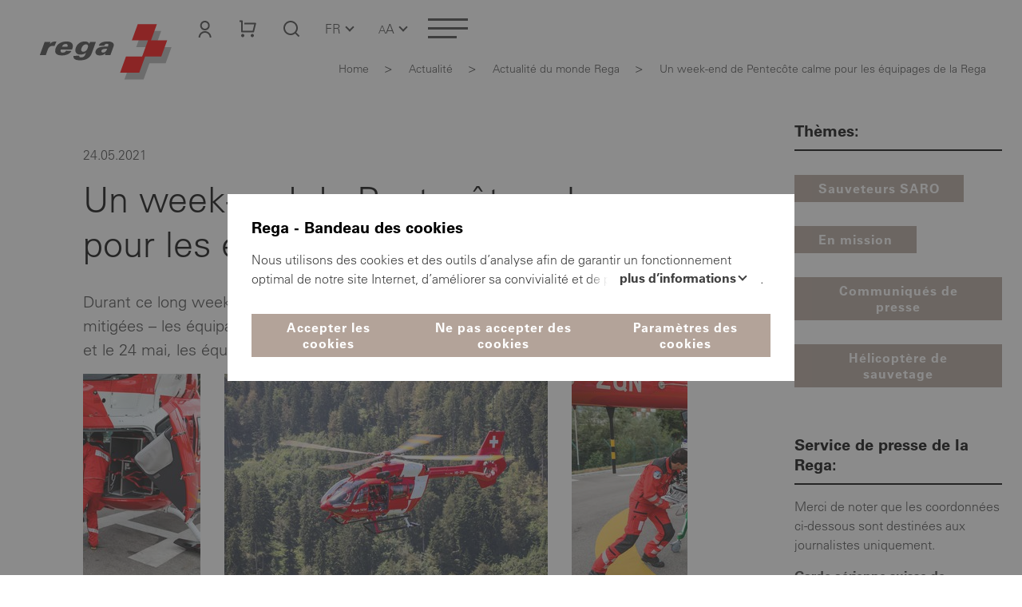

--- FILE ---
content_type: text/html; charset=utf-8
request_url: https://www.rega.ch/fr/actualite/actualite-du-monde-rega/detail/un-week-end-de-pentecote-calme-pour-les-equipages-de-la-rega
body_size: 100677
content:
<!DOCTYPE html>
<html dir="ltr" lang="fr">
<head>

<meta charset="utf-8">
<!-- 
	:::::::::::::::::::::::::::::::::::::::::::::::::::::::::::::::::::::::::::::::::::::::::::::::::::::::::::::::::::::::::::::::::::::
	Umsetzung und Programmierung:  Threeway AG  |  5200 Brugg  |  www.3way.ch  |  kontakt@3way.ch  |  +41 56 460 80 20
	:::::::::::::::::::::::::::::::::::::::::::::::::::::::::::::::::::::::::::::::::::::::::::::::::::::::::::::::::::::::::::::::::::::

	This website is powered by TYPO3 - inspiring people to share!
	TYPO3 is a free open source Content Management Framework initially created by Kasper Skaarhoj and licensed under GNU/GPL.
	TYPO3 is copyright 1998-2026 of Kasper Skaarhoj. Extensions are copyright of their respective owners.
	Information and contribution at https://typo3.org/
-->




<meta name="generator" content="TYPO3 CMS" />
<meta name="description" content="Entre le 22 et le 24 mai, les équipages ont en effet été " />
<meta name="author" content="Garde aérienne suisse de sauvetage Rega" />
<meta name="viewport" content="width=device-width, initial-scale=1.0" />
<meta name="robots" content="index, follow, max-image-preview:large, max-snippet:-1" />
<meta property="og:title" content="Un week-end de Pentecôte calme pour les équipages de la Rega " />
<meta property="og:type" content="article" />
<meta property="og:url" content="https://www.rega.ch/fr/actualite/actualite-du-monde-rega/detail/un-week-end-de-pentecote-calme-pour-les-equipages-de-la-rega?tx_extension_pi1%5Baction%5D=detail&amp;tx_extension_pi1%5Bcontroller%5D=News" />
<meta property="og:image" content="https://www.rega.ch/fileadmin/_processed_/1/c/csm_Rega-Symbolbild_Rettungswinde_aaaf6a064a.jpg" />
<meta property="og:image:width" content="1200" />
<meta property="og:image:height" content="800" />
<meta property="og:description" content="Entre le 22 et le 24 mai, les équipages ont en effet été " />
<meta name="twitter:card" content="summary" />


<link rel="stylesheet" href="/typo3temp/assets/compressed/merged-43fded827df7e9eb7c26120b3d78c773-0bbbb979a129a542601104a202475064.css?1767882231" media="all">







		<!-- Favicons -->
			<link rel="apple-touch-icon" sizes="180x180" href="/apple-touch-icon.png">
			<link rel="icon" type="image/png" sizes="32x32" href="/favicon-32x32.png">
			<link rel="icon" type="image/png" sizes="16x16" href="/favicon-16x16.png">
			<link rel="manifest" crossorigin="use-credentials" href="/manifest.json">
			<link rel="mask-icon" href="/safari-pinned-tab.svg" color="#e30613">
			<meta name="msapplication-TileColor" content="#ffffff">
			<meta name="theme-color" content="#ffffff">
		<!-- END Favicons --><!-- Google DataLayer -->
<script>
            dataLayer = [{"event":"pageview","user_type":"external","page_language":"fr","page_tags":"Bergretter des SAC,Im Einsatz,Medienmitteilung,Rettungshelikopter","page_type":"content","page_path":"\/actualite\/actualite-du-monde-rega\/detail\/un-week-end-de-pentecote-calme-pour-les-equipages-de-la-rega","page_url":"https:\/\/www.rega.ch\/fr\/actualite\/actualite-du-monde-rega\/detail\/un-week-end-de-pentecote-calme-pour-les-equipages-de-la-rega?tx_extension_pi1%5Baction%5D=detail&tx_extension_pi1%5Bcontroller%5D=News","page_category1":"Aktuell","page_category2":"Neues aus der Rega-Welt","page_category3":"Detailseite","page_category4":"Ruhige Pfingsttage f\u00fcr die Rega-Crews"}];
            dataLayer[0]['page_title'] = document.title;
        </script>
<!-- END Google DataLayer -->			<!-- Google Tag Manager -->
			<script>(function(w,d,s,l,i){w[l]=w[l]||[];w[l].push({'gtm.start':
			new Date().getTime(),event:'gtm.js'});var f=d.getElementsByTagName(s)[0],
			j=d.createElement(s),dl=l!='dataLayer'?'&l='+l:'';j.async=true;j.src=
			'https://www.googletagmanager.com/gtm.js?id='+i+dl;f.parentNode.insertBefore(j,f);
			})(window,document,'script','dataLayer','GTM-MN52TWR');</script>
			<!-- End Google Tag Manager -->        <!-- Hotjar Tracking Code for https://www.rega.ch/ -->
        <script>
            (function(h,o,t,j,a,r){
                h.hj=h.hj||function(){(h.hj.q=h.hj.q||[]).push(arguments)};
                h._hjSettings={hjid:3590151,hjsv:6};
                a=o.getElementsByTagName('head')[0];
                r=o.createElement('script');r.async=1;
                r.src=t+h._hjSettings.hjid+j+h._hjSettings.hjsv;
                a.appendChild(r);
            })(window,document,'https://static.hotjar.com/c/hotjar-','.js?sv=');
        </script>
<script type="application/ld+json">[{"@context":"https:\/\/schema.org","@type":"NewsArticle","image":["https:\/\/www.rega.ch\/fileadmin\/_processed_\/1\/c\/csm_Rega-Symbolbild_Rettungswinde_d60731180f.jpg","https:\/\/www.rega.ch\/fileadmin\/_processed_\/1\/c\/csm_Rega-Symbolbild_Rettungswinde_509ab5aee7.jpg","https:\/\/www.rega.ch\/fileadmin\/_processed_\/1\/c\/csm_Rega-Symbolbild_Rettungswinde_3672929971.jpg"],"@id":"www.rega.ch\/news#3840","headline":"Un week-end de Pentec\u00f4te calme pour les \u00e9quipages de la Rega ","datePublished":"2021-05-24T16:29:00+02:00","description":"Durant ce long week-end de Pentec\u00f4te \u2013 et ses conditions m\u00e9t\u00e9orologiques plut\u00f4t mitig\u00e9es \u2013 les \u00e9quipages de la Rega ont \u00e9t\u00e9 relativement peu sollicit\u00e9s. Entre le 22 et le 24 mai, les \u00e9quipages ont en effet \u00e9t\u00e9 engag\u00e9s une soixantaine de fois.  ","articleBody":"Les missions effectu\u00e9es en Suisse en ce week-end de Pentec\u00f4te refl\u00e8tent le large champ d\u2019intervention de la Rega : les \u00e9quipages sont intervenus pour des cas maladies pour pr\u00e8s de la moiti\u00e9 des missions, tandis que la seconde moiti\u00e9 \u00e9tait li\u00e9e \u00e0 des accidents de la circulation, de sport ou de randonn\u00e9e. Les h\u00e9licopt\u00e8res de la Rega ont \u00e9galement \u00e9t\u00e9 engag\u00e9s pour des vols de transfert d\u2019h\u00f4pitaux r\u00e9gionaux vers des centres hospitaliers. Ces chiffres d\u00e9montrent que les missions de la Rega refl\u00e8tent en principe les conditions m\u00e9t\u00e9orologiques et le comportement de la population suisse en mati\u00e8re de loisirs.&nbsp;\r\nAssistance a\u00e9rienne rapide en faveur d\u2019une v\u00e9t\u00e9tiste bless\u00e9e\r\nUne v\u00e9t\u00e9tiste a subi un accident en for\u00eat samedi en d\u00e9but de soir\u00e9e dans les gorges de l\u2019Orbe, \u00e0 proximit\u00e9 de Ballaigues (VD). Elle est en effet tomb\u00e9e d\u2019une dizaine de m\u00e8tres dans la rivi\u00e8re et, malgr\u00e9 des blessures mod\u00e9r\u00e9es, est parvenue \u00e0 s\u2019accrocher \u00e0 une pierre dans l\u2019eau. Alarm\u00e9e, la centrale d\u2019intervention de la Rega a imm\u00e9diatement engag\u00e9 l\u2019\u00e9quipage de la base Rega de Lausanne. Sur la base des informations transmises au moment de l\u2019alerte, l\u2019\u00e9quipage a embarqu\u00e9 un sp\u00e9cialiste du sauvetage h\u00e9liport\u00e9 (SSH) \u00e0 proximit\u00e9 imm\u00e9diate du lieu de l\u2019accident.\r\nLes SSH sont form\u00e9s par le Secours alpin suisse, une fondation autonome d'utilit\u00e9 publique financ\u00e9e par la Rega et le Club Alpin Suisse CAS. Ils sont alert\u00e9s en renfort de l\u2019\u00e9quipage Rega \u00e0 chaque fois que leur aide est requise pour un sauvetage en terrain difficile. Apr\u00e8s avoir re\u00e7u les premiers soins m\u00e9dicaux dans le lit de la rivi\u00e8re, la v\u00e9t\u00e9tiste bless\u00e9e a \u00e9t\u00e9 \u00e9vacu\u00e9e \u00e0 l\u2019aide du treuil de sauvetage et a \u00e9t\u00e9 transport\u00e9e en h\u00e9licopt\u00e8re \u00e0 l\u2019h\u00f4pital appropri\u00e9 le plus proche pour la suite de sa prise en charge. &nbsp;\r\nEn mission pour les plus jeunes patients de la Rega\r\nLes \u00e9quipages h\u00e9licopt\u00e8re sont \u00e9galement intervenus pour les plus jeunes patients de la Rega. Durant la Pentec\u00f4te, \u00e0 deux reprises, les \u00e9quipages Rega ont transport\u00e9 un b\u00e9b\u00e9 pr\u00e9matur\u00e9 vers un centre hospitalier. L\u2019\u00e9quipage Rega de B\u00e2le et l\u2019\u00e9quipage Rega d\u2019Untervaz sont ainsi venus en aide \u00e0 deux jeunes patients au d\u00e9marrage de leur vie. Pour ces missions tr\u00e8s complexes avec l\u2019isolette de transport, l\u2019\u00e9quipage Rega est syst\u00e9matiquement accompagn\u00e9 d\u2019une \u00e9quipe m\u00e9dicale sp\u00e9cialis\u00e9e en n\u00e9onatalogie d\u2019un h\u00f4pital de l\u2019enfance. L\u2019isolette de transport de la Rega permet entre autres de poursuivre la ventilation des nouveau-n\u00e9s durant leur transfert entre l\u2019h\u00f4pital d\u2019origine et l\u2019h\u00f4pital de destination, tout comme de poursuivre leur traitement sans interruption durant le vol.","inLanguage":"fr","publisher":{"@type":"Organization","name":"Garde a\u00e9rienne suisse de sauvetage Rega"}},{"@context":"https:\/\/schema.org","@type":"WebSite","@id":"https:\/\/www.rega.ch\/fr\/#website","name":"Garde a\u00e9rienne suisse de sauvetage Rega","alternateName":"Rega","url":"https:\/\/www.rega.ch\/fr","inLanguage":"fr","translationOfWork":{"@type":"WebSite","@id":"https:\/\/www.rega.ch\/#website"}},{"@context":"https:\/\/schema.org","@type":"BreadcrumbList","itemListElement":[{"@type":"ListItem","position":1,"name":"Home","item":"https:\/\/www.rega.ch\/"},{"@type":"ListItem","position":2,"name":"Actualit\u00e9","item":"https:\/\/www.rega.ch\/aktuell"},{"@type":"ListItem","position":3,"name":"Actualit\u00e9 du monde Rega","item":"https:\/\/www.rega.ch\/aktuell\/neues-aus-der-rega-welt"},{"@type":"ListItem","position":4,"name":"D\u00e9tail","item":"https:\/\/www.rega.ch\/aktuell\/neues-aus-der-rega-welt\/detailseite"},{"@type":"ListItem","position":5,"name":"Un week-end de Pentec\u00f4te calme pour les \u00e9quipages de la Rega ","item":"https:\/\/www.rega.ch\/fr\/actualite\/actualite-du-monde-rega\/detail\/un-week-end-de-pentecote-calme-pour-les-equipages-de-la-rega?tx_extension_pi1%5Baction%5D=detail&tx_extension_pi1%5Bcontroller%5D=News"}]}]</script>

                <title>Un week-end de Pentecôte calme pour les équipages de la Rega  | Garde aérienne suisse de sauvetage Rega</title>
            
<link rel="canonical" href="https://www.rega.ch/fr/actualite/actualite-du-monde-rega/detail/un-week-end-de-pentecote-calme-pour-les-equipages-de-la-rega?tx_extension_pi1%5Baction%5D=detail&amp;tx_extension_pi1%5Bcontroller%5D=News"/>

<link rel="alternate" hreflang="de" href="https://www.rega.ch/aktuell/neues-aus-der-rega-welt/detailseite/ruhige-pfingsttage-fuer-die-rega-crews-1?tx_extension_pi1%5Baction%5D=detail&amp;tx_extension_pi1%5Bcontroller%5D=News"/>
<link rel="alternate" hreflang="fr" href="https://www.rega.ch/fr/actualite/actualite-du-monde-rega/detail/un-week-end-de-pentecote-calme-pour-les-equipages-de-la-rega?tx_extension_pi1%5Baction%5D=detail&amp;tx_extension_pi1%5Bcontroller%5D=News"/>
<link rel="alternate" hreflang="x-default" href="https://www.rega.ch/aktuell/neues-aus-der-rega-welt/detailseite/ruhige-pfingsttage-fuer-die-rega-crews-1?tx_extension_pi1%5Baction%5D=detail&amp;tx_extension_pi1%5Bcontroller%5D=News"/>
</head>
<body class="pageUid-53">
	<!-- Google Tag Manager (noscript) -->
		<noscript><iframe
        src="https://www.googletagmanager.com/ns.html?id=GTM-MN52TWR"
        height="0" width="0"
        style="display:none;visibility:hidden"></iframe></noscript>
	<!-- End Google Tag Manager (noscript) -->
<div id="cookie"><div id="cookieBanner-noplugins"><div class="text"><h1>Rega - Bandeau des cookies</h1><p id="cookieText">Nous utilisons des cookies et des outils d’analyse afin de garantir un fonctionnement optimal de notre site Internet, d’améliorer sa convivialité et de proposer des fonctionnalités pour les réseaux sociaux. Nous utilisons également des cookies spécifiques pour mesurer le succès de nos campagnes de marketing. Vous pouvez ajuster les paramètres des cookies à tout moment. Vous trouverez de plus amples informations sur l’installation des cookies dans notre déclaration générale de protection des données.<br/><a class="single_link datenschutz" href="/fr/protection-des-donnees">Protection des données</a><a class="single_link impressum" href="/fr/impressum">Impressum</a></p><button class="more"
                    aria-controls="cookieText"
                    aria-expanded="false">Plus d’informations <span class="caret"></span></button></div><div class="buttons"><button class="buttonCookieAccept secondary_button rot">
                Accepter les cookies
            </button><button class="buttonCookieDeny secondary_button rot">
                Ne pas accepter des cookies
            </button><button class="buttonCookieSettings secondary_button">
                Paramètres des cookies
            </button></div></div><div id="cookieSettings"><div class="cookieSettingsModal"><form id="cookieSettingsForm"><h1>Rega - Vos préférences relatives aux cookies</h1><table><tbody><tr><th>Cookies strictement nécessaires</th><td>Ces cookies sont indispensables au bon fonctionnement et à la sécurité de notre site. Ils peuvent seulement être désactivés via les paramètres de votre navigateur Internet. Notez toutefois que certains éléments de notre site risquent de ne plus fonctionner correctement. Ces cookies ne stockent aucune donnée personnelle.</td><td><b class="rot">
                                Toujours actifs
                            </b></td></tr><tr><th>Cookies de statistiques</th><td>Les cookies de statistiques rassemblent les informations sur l’utilisation de notre site Internet, p. ex. quelles pages sont le plus souvent visitées et comment les utilisateurs se déplacent sur nos pages. Ils nous aident à améliorer continuellement notre présence sur Internet et à faciliter votre expérience en tant que visiteuse ou visiteur. Vos données sont saisies de manière anonyme.</td><td><label class="switch"><span class="sr-only">
                                    Accepter les cookies de statistiques
                                </span><input id="inputStatisticsCookies" name="inputStatisticsCookies"
                                       type="checkbox" value="1"><span class="slider round"></span></label></td></tr><tr><th>Cookies liés au marketing</th><td>Les cookies liés au marketing sont utilisés afin de présenter des campagnes ciblées et pertinentes aux utilisateurs. Ils sont également utilisés pour déterminer la fréquence d’impression d’une annonce et calculer l’efficacité de nos campagnes publicitaires.</td><td><label class="switch"><span class="sr-only">
                                    Accepter les cookies liés au marketing
                                </span><input id="inputMarketingCookies" name="inputMarketingCookies"
                                       type="checkbox" value="1"><span class="slider round"></span></label></td></tr></tbody></table><div class="text"><p>Vous trouverez de plus amples informations sur l’installation des cookies dans notre déclaration générale de protection des données.<br/><a class="single_link datenschutz" href="/fr/protection-des-donnees">Protection des données</a><a class="single_link impressum" href="/fr/impressum">Impressum</a></p></div><div class="buttons"><button type="button" class="buttonCookieAccept secondary_button">
                        Accepter tous les cookies
                    </button><button type="button" class="buttonCookieDeny secondary_button">
                        Refuser les cookies
                    </button><button type="submit" class="secondary_button rot">
                        Enregistrer les paramètres
                    </button></div></form></div></div></div><header id="kopf"><div id="sprungLinks"><h1 class="sr-only">Garde aérienne suisse de sauvetage Rega</h1><h2 class="sr-only">Liens de saut</h2><ul><li><a href="#sprachNaviButton" class="sr-only" accesskey="1"
               title="[Raccourci clavier + 1]">
                Sprache auswählen / Choisir une langue / Scegliere una lingua / Select language
            </a></li><li><a href="#button-mobileNav" class="sr-only" accesskey="2"
               title="[Raccourci clavier + 2]">
                Vers la navigation principale
            </a></li><li><a href="#content" class="scrollTo sr-only" accesskey="3"
               title="[Raccourci clavier + 3]">
                Aller au contenu
            </a></li><li><a class="sr-only" title="[Raccourci clavier + 4]" accesskey="4" href="/fr/a-propos-de-nous/formulaire-de-contact-rega">
                Formulaire de contact Rega
            </a></li><li><a class="sr-only" title="[Raccourci clavier + 5]" accesskey="5" href="/fr/recherche">
                Recherche
            </a></li></ul></div><div id="logoKopf"><a title="Home" href="/fr/"><svg xmlns="http://www.w3.org/2000/svg" width="200" height="102" viewBox="0 0 200 102" fill="none" class="" role="img" id="svg4948" aria-labelledby="desc-svg4948"><g clip-path="url(#clip0_803_157)"><g style="mix-blend-mode:multiply"><path d="M184.812 49.0669H164.554L171.937 28.8506H147.953L140.57 49.0781H152.674L145.274 69.2831H133.204L125.827 89.4938H149.821L157.165 69.2887H177.44L184.812 49.0669Z" fill="#B3B3B3"/></g><path d="M179.393 40.5618H159.135L166.518 20.3456H142.528L135.151 40.5675H155.426L148.032 60.7725H127.779L120.407 80.9888H144.402L151.74 60.7781H172.015L179.393 40.5618Z" fill="#FF0000"/><path fill="currentColor" d="M82.8114 42.4407L81.776 44.7751H81.6972C80.9769 42.8851 79.0748 41.9513 76.3175 41.9457C70.3638 41.9457 66.6666 45.0507 64.9222 49.8432C63.324 54.2476 65.0854 58.3538 70.3188 58.3707C72.8398 58.3819 75.7941 57.8363 77.6849 55.9913H77.7637L77.094 57.6169C76.2106 60.0469 74.9613 61.8751 71.6524 61.8751C70.8646 61.8751 70.3131 61.7907 69.8292 61.4982C68.9626 60.8907 69.3452 59.7544 69.3452 59.7544L62.1535 59.9513C62.1535 59.9513 61.7202 61.1607 62.3843 62.6401C62.9189 63.8213 64.5958 65.5032 70.3469 65.5032C73.4419 65.5032 77.1053 64.9576 79.7051 63.2194C82.6313 61.2563 83.7905 59.4619 84.9385 56.6382L90.0987 42.4519H82.8057L82.8114 42.4407ZM79.8064 50.1526C79.0636 52.1888 77.4598 54.7482 74.3873 54.7482C71.3148 54.7482 71.3204 52.2113 72.2152 50.0794C73.0536 48.0826 74.663 45.5569 77.7355 45.5569C80.8081 45.5569 80.5492 48.1163 79.8064 50.1582V50.1526Z"/><path fill="currentColor" d="M53.4481 41.9457C47.2075 41.9457 41.8672 44.5332 39.8301 50.1188C37.461 56.6326 40.9443 59.4169 47.5226 59.4169C49.8523 59.4169 52.3227 59.0513 54.3935 58.1344C56.3968 57.3076 58.2426 56.0307 59.2949 54.1463C59.3456 54.0619 59.3906 53.9832 59.4412 53.8932C59.4412 53.8932 52.7278 53.5557 52.7222 53.5669C51.985 55.0913 50.6514 55.9238 48.3273 55.9013C45.5418 55.8676 45.5474 53.7244 46.2339 51.9301H60.2741C62.6206 46.2544 60.9325 41.9513 53.4538 41.9513L53.4481 41.9457ZM54.5398 48.5776H47.6014C48.4398 46.4738 49.6778 45.1632 52.3114 45.0676C53.4763 45.0001 54.1909 45.4276 54.5286 46.1194C54.8662 46.8113 54.8606 47.6944 54.5398 48.5776Z"/><path fill="currentColor" d="M38.4739 41.9907C35.8684 42.2213 33.9495 43.0313 32.3964 45.3151H32.3176L33.2686 42.4407H25.9137L19.8925 58.9276H27.3825L29.6784 52.6163C30.7082 49.4607 32.5146 47.4413 36.4255 47.4076C36.6844 47.4076 37.9111 47.5088 38.2882 47.6382L40.7079 41.9401C39.8413 41.8782 38.4795 41.9851 38.4795 41.9851L38.4739 41.9907Z"/><path fill="currentColor" d="M105.568 41.9457C103.362 41.9457 100.808 42.0413 98.4609 42.8007C94.5049 44.0719 93.7059 47.1207 93.7059 47.1207L100.498 47.2782C100.83 46.1026 101.927 44.8988 103.756 44.8369C106.789 44.7413 105.557 47.0644 105.101 48.2794H102.738C96.2719 48.2794 91.6857 49.3426 89.9468 53.4038C89.2322 55.0576 89.446 56.5988 90.4477 57.8476C91.2017 58.7813 92.7774 59.4507 95.1465 59.4507C98.8549 59.4507 100.712 57.8645 102.051 56.6888H102.13L101.472 58.922H108.281L112.276 47.9419C113.705 44.2238 110.143 41.9401 105.557 41.9401L105.568 41.9457ZM98.9561 55.8001C97.5381 55.8001 96.6433 54.8269 96.9753 53.6119C97.3749 52.1438 99.0462 50.8838 104.094 51.0751C103.289 53.4938 102.192 55.8001 98.9561 55.8001Z"/></g><defs><clipPath id="clip0_803_157"><rect width="200" height="101.087" fill="white"/></clipPath></defs><desc id="desc-svg4948">Garde aérienne suisse de sauvetage Rega, vers la page d'accueil</desc></svg></a></div><div id="kopfRechts"><div id="kopfButtons"><div id="login"><a class="button-login" href="/fr/login"><svg xmlns="http://www.w3.org/2000/svg" width="24" height="24" viewBox="0 0 24 24" fill="none" class="" role="img" id="svg5979" aria-labelledby="desc-svg5979"><path d="M3.6665 23C3.6665 20.8783 4.50936 18.8434 6.00965 17.3431C7.50994 15.8429 9.54477 15 11.6665 15C13.7882 15 15.8231 15.8429 17.3234 17.3431C18.8236 18.8434 19.6665 20.8783 19.6665 23H17.6665C17.6665 21.4087 17.0344 19.8826 15.9091 18.7574C14.7839 17.6321 13.2578 17 11.6665 17C10.0752 17 8.54908 17.6321 7.42386 18.7574C6.29865 19.8826 5.6665 21.4087 5.6665 23H3.6665ZM11.6665 14C8.3515 14 5.6665 11.315 5.6665 8C5.6665 4.685 8.3515 2 11.6665 2C14.9815 2 17.6665 4.685 17.6665 8C17.6665 11.315 14.9815 14 11.6665 14ZM11.6665 12C13.8765 12 15.6665 10.21 15.6665 8C15.6665 5.79 13.8765 4 11.6665 4C9.4565 4 7.6665 5.79 7.6665 8C7.6665 10.21 9.4565 12 11.6665 12Z" fill="black"/><desc id="desc-svg5979">Login</desc></svg></a></div><div id="warenkorb"><button type="button"
                        class="button-warenkorb"
                        data-toggle="collapse"
                        data-target="#warenkorb-collapse"
                        aria-expanded="false"
                        aria-controls="warenkorb-collapse"
                ><svg xmlns="http://www.w3.org/2000/svg" width="24" height="24" viewBox="0 0 24 24" fill="none" class="" role="img" id="svg5981"><path d="M3 15.5V3.5H1V1.5H4C4.26522 1.5 4.51957 1.60536 4.70711 1.79289C4.89464 1.98043 5 2.23478 5 2.5V14.5H17.438L19.438 6.5H7V4.5H20.72C20.872 4.5 21.022 4.53466 21.1586 4.60134C21.2952 4.66801 21.4148 4.76495 21.5083 4.88479C21.6019 5.00462 21.6668 5.1442 21.6983 5.29291C21.7298 5.44162 21.7269 5.59555 21.69 5.743L19.19 15.743C19.1358 15.9592 19.011 16.1512 18.8352 16.2883C18.6595 16.4255 18.4429 16.5 18.22 16.5H4C3.73478 16.5 3.48043 16.3946 3.29289 16.2071C3.10536 16.0196 3 15.7652 3 15.5ZM5 22.5C4.46957 22.5 3.96086 22.2893 3.58579 21.9142C3.21071 21.5391 3 21.0304 3 20.5C3 19.9696 3.21071 19.4609 3.58579 19.0858C3.96086 18.7107 4.46957 18.5 5 18.5C5.53043 18.5 6.03914 18.7107 6.41421 19.0858C6.78929 19.4609 7 19.9696 7 20.5C7 21.0304 6.78929 21.5391 6.41421 21.9142C6.03914 22.2893 5.53043 22.5 5 22.5ZM17 22.5C16.4696 22.5 15.9609 22.2893 15.5858 21.9142C15.2107 21.5391 15 21.0304 15 20.5C15 19.9696 15.2107 19.4609 15.5858 19.0858C15.9609 18.7107 16.4696 18.5 17 18.5C17.5304 18.5 18.0391 18.7107 18.4142 19.0858C18.7893 19.4609 19 19.9696 19 20.5C19 21.0304 18.7893 21.5391 18.4142 21.9142C18.0391 22.2893 17.5304 22.5 17 22.5Z" fill="black"/></svg><span class="sr-only">Panier</span><div class="warenkorb-has-items warenkorb-has-item" style="display: none;"><span class="sr-only"> (</span><span class="items info-i"></span><span class="sr-only">)</span></div></button><div id="warenkorb-collapse" class="header-collapse"><div class="warenkorb-has-item" style="display: none;"><p class="text-center items-text">#1# article d&#039;une valeur de #2# CHF.</p><a class="primary_button" href="/fr/shop/cont-shop/shop_action-dsp_basket">
                            Panier
                        </a></div><div class="warenkorb-has-items" style="display: none;"><p class="text-center items-text">#1# articles d&#039;une valeur de #2# CHF.</p><a class="primary_button" href="/fr/shop/cont-shop/shop_action-dsp_basket">
                            Panier
                        </a></div><div class="warenkorb-has-no-items"><p class="text-center">Votre panier est vide.</p><a class="primary_button" href="/fr/shop">Shop de la Rega</a></div></div></div><div id="suche"><button type="button"
                            class="button-suche"
                            data-toggle="collapse"
                            data-target="#suche-collapse"
                            aria-expanded="false"
                            aria-controls="suche-collapse"
                            aria-label="Recherche"
                    ><svg xmlns="http://www.w3.org/2000/svg" width="17" height="17" viewBox="0 0 24 24" fill="none" class="" role="img" id="svg5980"><path d="M18.031 16.617L22.314 20.899L20.899 22.314L16.617 18.031C15.0237 19.3082 13.042 20.0029 11 20C6.032 20 2 15.968 2 11C2 6.032 6.032 2 11 2C15.968 2 20 6.032 20 11C20.0029 13.042 19.3082 15.0237 18.031 16.617ZM16.025 15.875C17.2941 14.5699 18.0029 12.8204 18 11C18 7.132 14.867 4 11 4C7.132 4 4 7.132 4 11C4 14.867 7.132 18 11 18C12.8204 18.0029 14.5699 17.2941 15.875 16.025L16.025 15.875Z" fill="black"/></svg></button><div id="suche-collapse" class="header-collapse"><div id="suchformular"><form method="get" id="header-searchbox" name="header-searchbox" action="/fr/recherche" class="searchbox"><h2 style="display: none">Recherche</h2><label for="header-searchbox-sword"><span class="sr-only">Que cherchez-vous ?</span><svg xmlns="http://www.w3.org/2000/svg" width="24" height="24" viewBox="0 0 24 24" fill="none" class="passiv" role="img" id="svg5980"><path d="M18.031 16.617L22.314 20.899L20.899 22.314L16.617 18.031C15.0237 19.3082 13.042 20.0029 11 20C6.032 20 2 15.968 2 11C2 6.032 6.032 2 11 2C15.968 2 20 6.032 20 11C20.0029 13.042 19.3082 15.0237 18.031 16.617ZM16.025 15.875C17.2941 14.5699 18.0029 12.8204 18 11C18 7.132 14.867 4 11 4C7.132 4 4 7.132 4 11C4 14.867 7.132 18 11 18C12.8204 18.0029 14.5699 17.2941 15.875 16.025L16.025 15.875Z" fill="black"/></svg><svg xmlns="http://www.w3.org/2000/svg" id="svg4949" data-name="Ebene 1" version="1.1" viewBox="0 0 30 30" class="aktiv" width="24" height="24" role="img"><path d="M15,0c.9,0,1.7.7,1.7,1.7v26.7c0,.9-.7,1.7-1.7,1.7s-1.7-.7-1.7-1.7V1.7c0-.9.7-1.7,1.7-1.7Z" fill="#000" fill-rule="evenodd" stroke-width="0"/><path d="M8.3,28.3c0-.9.7-1.7,1.7-1.7h10c.9,0,1.7.7,1.7,1.7s-.7,1.7-1.7,1.7h-10c-.9,0-1.7-.7-1.7-1.7Z" fill="#000" fill-rule="evenodd" stroke-width="0"/><path d="M0,1.7C0,.7.7,0,1.7,0h26.7c.9,0,1.7.7,1.7,1.7v5c0,.9-.7,1.7-1.7,1.7s-1.7-.7-1.7-1.7v-3.3H3.3v3.3c0,.9-.7,1.7-1.7,1.7s-1.7-.7-1.7-1.7V1.7Z" fill="#000" fill-rule="evenodd" stroke-width="0"/></svg></label><input placeholder="Que cherchez-vous ?" class="searchbox-sword" id="header-searchbox-sword" type="text" name="query" value="" /><button class="searchbox-button button-suche" type="submit" name="" value=""><span class="sr-only">Trouver</span><span class="caret"></span></button></form></div></div></div><div id="sprachNavi"><button id="sprachNaviButton"
              type="button"
              data-toggle="collapse"
              data-target="#sprachNaviCollapse"
              aria-expanded="false"
              aria-controls="sprachNaviCollapse"
      ><span class="sr-only">Navigation linguistique: </span>FR<span class="caret"></span></button><div id="sprachNaviCollapse" class="header-collapse"><ul id="language_menu"><li class=""><a href="/aktuell/neues-aus-der-rega-welt/detailseite/ruhige-pfingsttage-fuer-die-rega-crews-1?tx_extension_pi1%5Baction%5D=detail&amp;tx_extension_pi1%5Bcontroller%5D=News" hreflang="de">Deutsch</a></li><li class="active"><a href="/fr/actualite/actualite-du-monde-rega/detail/un-week-end-de-pentecote-calme-pour-les-equipages-de-la-rega?tx_extension_pi1%5Baction%5D=detail&amp;tx_extension_pi1%5Bcontroller%5D=News" hreflang="fr" aria-current="page">Français</a></li><li class=""><span>Italiano</span></li><li class=""><span>English</span></li></ul></div></div><div id="schriftNavi"><button type="button"
            data-toggle="collapse"
            data-target="#schriftgroesse_menu"
            aria-expanded="false"
            aria-controls="schriftgroesse_menu"
            aria-label="Changer la taille de la police"
    ><span class="small">A</span>A<span class="caret"></span></button><div id="schriftgroesse_menu" class="header-collapse"><div class="buttons"><button class="fontSmall" aria-label="Réduire la taille de la police">A-</button><button class="fontDefault" aria-label="Réinitialiser la taille de la police">A</button><button class="fontLarge" aria-label="Augmenter la taille de la police">A+</button></div></div></div></div><div id="navContainer"><h2 class="sr-only">Navigation</h2><button id="button-mobileNav" type="button" class="navbar-toggle"
        data-toggle="collapse"
        data-target="#navigation"
        aria-expanded="false"
        aria-controls="navigation"
><span class="sr-only">Toggle navigation</span><span class="icon-bar"></span><span class="icon-bar"></span><span class="icon-bar"></span></button><nav id="navigation"><ul class="nav1"><li id="page_12" class=""><button type="button"
                                data-toggle="navCollapse"
                                data-target="#dropdown-menu-12"
                                aria-expanded="false"
                                aria-controls="dropdown-menu-12"
                        >En mission<span class="caret"></span></button><div id="dropdown-menu-12" class="dropdown-menu"><ul><li id="page_18" class=""><a href="/fr/en-mission/voici-comment-nous-vous-aidons"><span>Voici comment nous vous aidons</span></a><button data-toggle="collapse"
            data-target="#dropdown-menu-18"
            aria-label="Sous-catégories «Voici comment nous vous aidons»"
            aria-expanded="false"
            aria-controls="dropdown-menu-18"
    ><span class="caret"></span></button><ul id="dropdown-menu-18" class="dropdown-menu"><li id="content_108"><a href="/fr/en-mission/voici-comment-nous-vous-aidons#en-suisse"><span>En Suisse</span></a></li><li id="content_116"><a href="/fr/en-mission/voici-comment-nous-vous-aidons#a-l-etranger"><span>À l&#039;étranger</span></a></li><li id="content_10142"><a href="/fr/en-mission/voici-comment-nous-vous-aidons#recherche-et-sauvetage"><span>Recherche et sauvetage</span></a></li><li id="content_104"><a href="/fr/en-mission/voici-comment-nous-vous-aidons#nous-alarmer"><span>Nous alarmer</span></a></li><li id="content_8311"><a href="/fr/en-mission/voici-comment-nous-vous-aidons#application-rega"><span>Application Rega</span></a></li><li id="content_4117"><a href="/fr/en-mission/voici-comment-nous-vous-aidons#partenaires-de-mission"><span>Partenaires de mission</span></a></li></ul></li><li id="page_19" class=""><a href="/fr/en-mission/sites-et-infrastructures"><span>Sites et infrastructures</span></a><button data-toggle="collapse"
            data-target="#dropdown-menu-19"
            aria-label="Sous-catégories «Sites et infrastructures»"
            aria-expanded="false"
            aria-controls="dropdown-menu-19"
    ><span class="caret"></span></button><ul id="dropdown-menu-19" class="dropdown-menu"><li id="content_86"><a href="/fr/en-mission/sites-et-infrastructures#bases-d-intervention"><span>Bases d&#039;intervention</span></a></li><li id="content_89"><a href="/fr/en-mission/sites-et-infrastructures#centrale-d-intervention"><span>Centrale d&#039;intervention</span></a></li><li id="content_166"><a href="/fr/en-mission/sites-et-infrastructures#centre-rega"><span>Centre Rega</span></a></li><li id="content_169"><a href="/fr/en-mission/sites-et-infrastructures#reseau-radio-de-la-rega"><span>Réseau radio de la Rega</span></a></li><li id="content_18845"><a href="/fr/en-mission/sites-et-infrastructures#simulateurs-de-vol"><span>Simulateurs de vol </span></a></li></ul></li><li id="page_21" class=""><a href="/fr/en-mission/flotte-et-equipement"><span>Flotte et équipement</span></a><button data-toggle="collapse"
            data-target="#dropdown-menu-21"
            aria-label="Sous-catégories «Flotte et équipement»"
            aria-expanded="false"
            aria-controls="dropdown-menu-21"
    ><span class="caret"></span></button><ul id="dropdown-menu-21" class="dropdown-menu"><li id="content_2652"><a href="/fr/en-mission/flotte-et-equipement#helicoptere-de-sauvetage-h145"><span>Hélicoptère de sauvetage H145</span></a></li><li id="content_241"><a href="/fr/en-mission/flotte-et-equipement#helicoptere-de-sauvetage-da-vinci"><span>Hélicoptère de sauvetage Da Vinci</span></a></li><li id="content_600"><a href="/fr/en-mission/flotte-et-equipement#helicoptere-pour-la-formation-h125"><span>Hélicoptère pour la formation H125</span></a></li><li id="content_601"><a href="/fr/en-mission/flotte-et-equipement#avion-ambulance-challenger-650"><span>Avion-ambulance Challenger 650</span></a></li><li id="content_603"><a href="/fr/en-mission/flotte-et-equipement#equipement-special"><span>Equipement spécial</span></a></li></ul></li><li id="page_20" class=""><a href="/fr/en-mission/technologie-de-pointe"><span>Technologie de pointe</span></a><button data-toggle="collapse"
            data-target="#dropdown-menu-20"
            aria-label="Sous-catégories «Technologie de pointe»"
            aria-expanded="false"
            aria-controls="dropdown-menu-20"
    ><span class="caret"></span></button><ul id="dropdown-menu-20" class="dropdown-menu"><li id="content_331"><a href="/fr/en-mission/technologie-de-pointe#l-humain-au-centre"><span>L&#039;humain au centre</span></a></li><li id="content_505"><a href="/fr/en-mission/technologie-de-pointe#vision-de-la-rega-sauver-par-tous-les-temps"><span>Vision de la Rega: sauver par tous les temps</span></a></li><li id="content_11479"><a href="/fr/en-mission/technologie-de-pointe#ameliorer-encore-ce-qui-est-deja-bon"><span>Améliorer encore ce qui est déjà bon</span></a></li></ul></li></ul></div></li><li id="page_13" class=""><button type="button"
                                data-toggle="navCollapse"
                                data-target="#dropdown-menu-13"
                                aria-expanded="false"
                                aria-controls="dropdown-menu-13"
                        >Donateur de la Rega<span class="caret"></span></button><div id="dropdown-menu-13" class="dropdown-menu"><ul><li id="page_22" class=""><a href="/fr/donateur-de-la-rega/devenir-donateur"><span>Devenir donateur</span></a><button data-toggle="collapse"
            data-target="#dropdown-menu-22"
            aria-label="Sous-catégories «Devenir donateur»"
            aria-expanded="false"
            aria-controls="dropdown-menu-22"
    ><span class="caret"></span></button><ul id="dropdown-menu-22" class="dropdown-menu"><li id="content_606"><a href="/fr/donateur-de-la-rega/devenir-donateur#souscrire-une-affiliation"><span>Souscrire une affiliation</span></a></li><li id="content_1462"><a href="/fr/donateur-de-la-rega/devenir-donateur#questions-frequentes"><span>Questions fréquentes</span></a></li><li id="content_618"><a href="/fr/donateur-de-la-rega/devenir-donateur#petite-contribution-effet-maximum"><span>Petite contribution, effet maximum</span></a></li><!-- Gönnerschaft verschenken --><li id="page_887"><a href="/fr/donateur-de-la-rega/devenir-donateur/offrir-une-affiliation"><span>Offrir une affiliation</span></a></li></ul></li><li id="page_25" class=""><a href="/fr/donateur-de-la-rega/service-donateur"><span>Service donateur</span></a><button data-toggle="collapse"
            data-target="#dropdown-menu-25"
            aria-label="Sous-catégories «Service donateur»"
            aria-expanded="false"
            aria-controls="dropdown-menu-25"
    ><span class="caret"></span></button><ul id="dropdown-menu-25" class="dropdown-menu"><li id="content_10275"><a href="/fr/donateur-de-la-rega/service-donateur#portail-des-donateurs"><span>Portail des donateurs</span></a></li><li id="content_2440"><a href="/fr/donateur-de-la-rega/service-donateur#contact"><span>Contact</span></a></li><li id="content_2864"><a href="/fr/donateur-de-la-rega/service-donateur#questions-et-reponses-concernant-l-affiliation"><span>Questions et réponses concernant l&#039;affiliation</span></a></li><li id="content_15671"><a href="/fr/donateur-de-la-rega/service-donateur#conseils"><span>Conseils</span></a></li></ul></li><li id="page_23" class=""><a href="/fr/donateur-de-la-rega/dons"><span>Dons</span></a><button data-toggle="collapse"
            data-target="#dropdown-menu-23"
            aria-label="Sous-catégories «Dons»"
            aria-expanded="false"
            aria-controls="dropdown-menu-23"
    ><span class="caret"></span></button><ul id="dropdown-menu-23" class="dropdown-menu"><li id="content_639"><a href="/fr/donateur-de-la-rega/dons#donner-en-ligne"><span>Donner en ligne</span></a></li><li id="content_9914"><a href="/fr/donateur-de-la-rega/dons#contact-pour-les-dons"><span>Contact pour les dons</span></a></li></ul></li><li id="page_24" class=""><a href="/fr/donateur-de-la-rega/testament-et-heritage"><span>Testament et héritage</span></a><button data-toggle="collapse"
            data-target="#dropdown-menu-24"
            aria-label="Sous-catégories «Testament et héritage»"
            aria-expanded="false"
            aria-controls="dropdown-menu-24"
    ><span class="caret"></span></button><ul id="dropdown-menu-24" class="dropdown-menu"><li id="content_17334"><a href="/fr/donateur-de-la-rega/testament-et-heritage#utiliser-son-testament-pour-faire-une-bonne-action"><span>Utiliser son testament pour faire une bonne action </span></a></li><li id="content_17340"><a href="/fr/donateur-de-la-rega/testament-et-heritage#comment-etablir-un-testament"><span>Comment établir un testament ? </span></a></li><li id="content_17350"><a href="/fr/donateur-de-la-rega/testament-et-heritage#commandez-notre-guide-testamentaire"><span>Commandez notre guide testamentaire</span></a></li></ul></li></ul></div></li><li id="page_14" class=" active"><button type="button"
                                data-toggle="navCollapse"
                                data-target="#dropdown-menu-14"
                                aria-expanded="false"
                                aria-controls="dropdown-menu-14"
                        >Actualité<span class="caret"></span></button><div id="dropdown-menu-14" class="dropdown-menu"><ul><li id="page_26" class=" active"><a href="/fr/actualite/actualite-du-monde-rega"><span>Actualité du monde Rega</span></a><button data-toggle="collapse"
            data-target="#dropdown-menu-26"
            aria-label="Sous-catégories «Actualité du monde Rega»"
            aria-expanded="false"
            aria-controls="dropdown-menu-26"
    ><span class="caret"></span></button><ul id="dropdown-menu-26" class="dropdown-menu"><li id="content_957"><a href="/fr/actualite/actualite-du-monde-rega#newsletter"><span>Newsletter</span></a></li><li id="category_100"><a href="/fr/actualite/actualite-du-monde-rega/video#section_201"><span>Vidéos</span></a></li><li id="category_98"><a href="/fr/actualite/actualite-du-monde-rega/reportage#section_201"><span>Reportages</span></a></li><li id="category_94"><a href="/fr/actualite/actualite-du-monde-rega/conseil#section_201"><span>Conseils</span></a></li></ul></li><li id="page_27" class=""><a href="/fr/actualites/publications"><span>Publications</span></a><button data-toggle="collapse"
            data-target="#dropdown-menu-27"
            aria-label="Sous-catégories «Publications»"
            aria-expanded="false"
            aria-controls="dropdown-menu-27"
    ><span class="caret"></span></button><ul id="dropdown-menu-27" class="dropdown-menu"><li id="content_771"><a href="/fr/actualites/publications#le-magazine-de-la-rega"><span>Le magazine de la Rega</span></a></li><li id="content_9004"><a href="/fr/actualites/publications#rapport-annuel"><span>Rapport annuel</span></a></li><li id="content_773"><a href="/fr/actualites/publications#annonces-de-remplissage"><span>Annonces de remplissage</span></a></li></ul></li><li id="page_121" class=""><a href="/fr/actualites/medias"><span>Médias</span></a><button data-toggle="collapse"
            data-target="#dropdown-menu-121"
            aria-label="Sous-catégories «Médias»"
            aria-expanded="false"
            aria-controls="dropdown-menu-121"
    ><span class="caret"></span></button><ul id="dropdown-menu-121" class="dropdown-menu"><li id="content_458"><a href="/fr/actualites/medias#service-de-presse-de-la-rega"><span>Service de presse de la Rega</span></a></li><li id="content_412"><a href="/fr/actualites/medias#communiques-de-presse"><span>Communiqués de presse</span></a></li><li id="content_5212"><a href="/fr/actualites/medias#pages-thematiques"><span>Pages thématiques</span></a></li><li id="content_434"><a href="/fr/actualites/medias#photos-et-videos-pour-les-medias"><span>Photos et vidéos pour les médias</span></a></li></ul></li></ul></div></li><li id="page_15" class=""><button type="button"
                                data-toggle="navCollapse"
                                data-target="#dropdown-menu-15"
                                aria-expanded="false"
                                aria-controls="dropdown-menu-15"
                        >A propos de nous<span class="caret"></span></button><div id="dropdown-menu-15" class="dropdown-menu"><ul><li id="page_30" class=""><a href="/fr/a-propos-de-nous/la-rega-en-bref"><span>La Rega en bref</span></a><button data-toggle="collapse"
            data-target="#dropdown-menu-30"
            aria-label="Sous-catégories «La Rega en bref»"
            aria-expanded="false"
            aria-controls="dropdown-menu-30"
    ><span class="caret"></span></button><ul id="dropdown-menu-30" class="dropdown-menu"><li id="content_1205"><a href="/fr/a-propos-de-nous/la-rega-en-bref#chiffres-et-elements-cles"><span>Chiffres et éléments clés</span></a></li><li id="content_508"><a href="/fr/a-propos-de-nous/la-rega-en-bref#charte-de-la-rega"><span>Charte de la Rega</span></a></li><li id="content_510"><a href="/fr/a-propos-de-nous/la-rega-en-bref#l-histoire"><span>L&#039;histoire</span></a></li></ul></li><li id="page_31" class=""><a href="/fr/ueber-uns/notre-organisation"><span>Notre organisation</span></a><button data-toggle="collapse"
            data-target="#dropdown-menu-31"
            aria-label="Sous-catégories «Notre organisation»"
            aria-expanded="false"
            aria-controls="dropdown-menu-31"
    ><span class="caret"></span></button><ul id="dropdown-menu-31" class="dropdown-menu"><li id="content_511"><a href="/fr/ueber-uns/notre-organisation#fondation-d-utilite-publique"><span>Fondation d&#039;utilité publique</span></a></li><li id="content_512"><a href="/fr/ueber-uns/notre-organisation#conseil-de-fondation"><span>Conseil de fondation</span></a></li><li id="content_513"><a href="/fr/ueber-uns/notre-organisation#direction"><span>Direction</span></a></li><li id="content_514"><a href="/fr/ueber-uns/notre-organisation#nos-collaboratrices-et-collaborateurs"><span>Nos collaboratrices et collaborateurs</span></a></li><li id="content_9437"><a href="/fr/ueber-uns/notre-organisation#nos-partenariats"><span>Nos partenariats</span></a></li></ul></li><li id="page_32" class=""><a href="/fr/a-propos-de-nous/travailler-pour-la-rega"><span>Travailler pour la Rega</span></a><button data-toggle="collapse"
            data-target="#dropdown-menu-32"
            aria-label="Sous-catégories «Travailler pour la Rega»"
            aria-expanded="false"
            aria-controls="dropdown-menu-32"
    ><span class="caret"></span></button><ul id="dropdown-menu-32" class="dropdown-menu"><li id="content_394"><a href="/fr/a-propos-de-nous/travailler-pour-la-rega#offres-d-emplois"><span>Offres d&#039;emplois</span></a></li><li id="content_213"><a href="/fr/a-propos-de-nous/travailler-pour-la-rega#les-metiers-de-la-rega"><span>Les métiers de la Rega</span></a></li><li id="content_777"><a href="/fr/a-propos-de-nous/travailler-pour-la-rega#enseignement-et-formation"><span>Enseignement et formation</span></a></li><li id="content_1659"><a href="/fr/a-propos-de-nous/travailler-pour-la-rega#vos-personnes-de-contact"><span>Vos personnes de contact</span></a></li></ul></li><li id="page_5" class=""><a href="/fr/a-propos-de-nous/formulaire-de-contact-rega"><span>Formulaire de contact Rega</span></a><button data-toggle="collapse"
            data-target="#dropdown-menu-5"
            aria-label="Sous-catégories «Formulaire de contact Rega»"
            aria-expanded="false"
            aria-controls="dropdown-menu-5"
    ><span class="caret"></span></button><ul id="dropdown-menu-5" class="dropdown-menu"><li id="content_2080"><a href="/fr/a-propos-de-nous/formulaire-de-contact-rega#autres-possibilites-de-contact"><span>Autres possibilités de contact</span></a></li><li id="content_3072"><a href="/fr/a-propos-de-nous/formulaire-de-contact-rega#centre-rega"><span>Centre Rega</span></a></li><li id="content_3073"><a href="/fr/a-propos-de-nous/formulaire-de-contact-rega#bases-d-intervention"><span>Bases d’intervention</span></a></li><li id="content_3257"><a href="/fr/a-propos-de-nous/formulaire-de-contact-rega#contact-medias"><span>Contact médias</span></a></li></ul></li></ul></div></li><li id="page_16" class=""><button type="button"
                                data-toggle="navCollapse"
                                data-target="#dropdown-menu-16"
                                aria-expanded="false"
                                aria-controls="dropdown-menu-16"
                        >Expérience Rega<span class="caret"></span></button><div id="dropdown-menu-16" class="dropdown-menu"><ul><li id="page_78" class=""><a href="/fr/rega-experience/en-mots-et-en-images"><span>En mots et en images</span></a><button data-toggle="collapse"
            data-target="#dropdown-menu-78"
            aria-label="Sous-catégories «En mots et en images»"
            aria-expanded="false"
            aria-controls="dropdown-menu-78"
    ><span class="caret"></span></button><ul id="dropdown-menu-78" class="dropdown-menu"><li id="content_797"><a href="/fr/rega-experience/en-mots-et-en-images#images"><span>Images</span></a></li><li id="content_7126"><a href="/fr/rega-experience/en-mots-et-en-images#fonds-d-ecran"><span>Fonds d&#039;écran</span></a></li><li id="content_1764"><a href="/fr/rega-experience/en-mots-et-en-images#videos"><span>Vidéos</span></a></li><li id="content_798"><a href="/fr/rega-experience/en-mots-et-en-images#reportages"><span>Reportages</span></a></li><li id="content_15659"><a href="/fr/rega-experience/en-mots-et-en-images#conseils"><span>Conseils</span></a></li></ul></li><li id="page_35" class=""><a href="/fr/rega-experience/visiter-la-rega"><span>Visiter la Rega</span></a><button data-toggle="collapse"
            data-target="#dropdown-menu-35"
            aria-label="Sous-catégories «Visiter la Rega»"
            aria-expanded="false"
            aria-controls="dropdown-menu-35"
    ><span class="caret"></span></button><ul id="dropdown-menu-35" class="dropdown-menu"><li id="content_16862"><a href="/fr/rega-experience/visiter-la-rega#evenements"><span>Événements</span></a></li><li id="content_16870"><a href="/fr/rega-experience/visiter-la-rega#visites-guidees"><span>Visites guidées</span></a></li></ul></li><li id="page_79" class=""><a href="/fr/rega-experience/la-rega-a-lecole"><span>La Rega à l&#039;école</span></a><button data-toggle="collapse"
            data-target="#dropdown-menu-79"
            aria-label="Sous-catégories «La Rega à l&#039;école»"
            aria-expanded="false"
            aria-controls="dropdown-menu-79"
    ><span class="caret"></span></button><ul id="dropdown-menu-79" class="dropdown-menu"><li id="content_803"><a href="/fr/rega-experience/la-rega-a-lecole#materiel-pour-exposes"><span>Matériel pour exposés</span></a></li><li id="content_804"><a href="/fr/rega-experience/la-rega-a-lecole#pour-les-enseignants"><span>Pour les enseignants</span></a></li><li id="content_805"><a href="/fr/rega-experience/la-rega-a-lecole#images"><span>Images</span></a></li><li id="content_12362"><a href="/fr/rega-experience/la-rega-a-lecole#regaclub"><span>RegaCLUB</span></a></li></ul></li><li id="page_795" class=""><a href="/fr/rega-experience/regaclub"><span>RegaCLUB</span></a><button data-toggle="collapse"
            data-target="#dropdown-menu-795"
            aria-label="Sous-catégories «RegaCLUB»"
            aria-expanded="false"
            aria-controls="dropdown-menu-795"
    ><span class="caret"></span></button><ul id="dropdown-menu-795" class="dropdown-menu"><li id="content_7657"><a href="/fr/rega-experience/regaclub#le-regaclub-qu-est-ce-que-c-est"><span>Le RegaCLUB, qu’est-ce que c’est ?</span></a></li></ul></li></ul></div></li><li id="page_17" class=""><button type="button"
                                data-toggle="navCollapse"
                                data-target="#dropdown-menu-17"
                                aria-expanded="false"
                                aria-controls="dropdown-menu-17"
                        >Shop<span class="caret"></span></button><div id="dropdown-menu-17" class="dropdown-menu"><ul><li id="page_914" class=" nav-shop"><a href="/fr/shop"><span>Shop de la Rega</span></a><button data-toggle="collapse"
            data-target="#dropdown-menu-914"
            aria-label="Sous-catégories «Shop de la Rega»"
            aria-expanded="false"
            aria-controls="dropdown-menu-914"
    ><span class="caret"></span></button><ul id="dropdown-menu-914" class="dropdown-menu"><li id="shopcat_90" class="order-0"><a href="/fr/shop/cont-shop/scat-90"><span>Shop de la Rega</span></a></li><li id="shopcat_20" class="order-1"><a href="/fr/shop/cont-shop/scat-20"><span>Nouveautés</span></a></li><li id="shopcat_50" class="order-2"><a href="/fr/shop/cont-shop/scat-50"><span>Kids</span></a></li><li id="shopcat_30" class="order-3"><a href="/fr/shop/cont-shop/scat-30"><span>Flotte Rega</span></a></li><li id="shopcat_40" class="order-4"><a href="/fr/shop/cont-shop/scat-40"><span>Loisirs et accessoires</span></a></li><li id="shopcat_60" class="order-5"><a href="/fr/shop/cont-shop/scat-60"><span>Sécurité</span></a></li><li id="shopcat_10" class="order-6"><a href="/fr/shop/cont-shop/scat-10"><span>Livres</span></a></li><li id="shopcat_70" class="order-7"><a href="/fr/shop/cont-shop/scat-70"><span>Best-seller</span></a></li><li id="shopcat_80" class="order-8"><a href="/fr/shop/cont-shop/scat-80"><span>Bonnes affaires</span></a></li></ul></li><li id="page_301" class=""><a href="/fr/shop/informations-et-contact"><span>Informations et contact</span></a><button data-toggle="collapse"
            data-target="#dropdown-menu-301"
            aria-label="Sous-catégories «Informations et contact»"
            aria-expanded="false"
            aria-controls="dropdown-menu-301"
    ><span class="caret"></span></button><ul id="dropdown-menu-301" class="dropdown-menu"><li id="content_1830"><a href="/fr/shop/informations-et-contact#conditions-d-envoi-et-de-vente"><span>Conditions d&#039;envoi et de vente</span></a></li><li id="content_1813"><a href="/fr/shop/informations-et-contact#contact"><span>Contact</span></a></li></ul></li></ul></div></li></ul><div id="sidebar"><ul id="sideMeta"><li class="page_42"><a data-title="Alarme" href="/fr/alarme-1414-1"><svg xmlns="http://www.w3.org/2000/svg" width="48" height="100" viewBox="0 0 48 48" fill="none" class="" role="img" id="svg5982"><path d="M24 11.4121C31.0416 11.4121 36.75 17.1205 36.75 24.1621V36.4121H37.5C38.4665 36.4121 39.25 37.1956 39.25 38.1621V44.1621C39.25 45.1286 38.4665 45.9121 37.5 45.9121H10.5C9.5335 45.9121 8.75 45.1286 8.75 44.1621V38.1621C8.75 37.1956 9.5335 36.4121 10.5 36.4121H11.25V24.1621C11.25 17.1205 16.9584 11.4121 24 11.4121ZM10.5 37.9121C10.3619 37.9121 10.25 38.024 10.25 38.1621V44.1621C10.25 44.3002 10.3619 44.4121 10.5 44.4121H37.5C37.6381 44.4121 37.75 44.3002 37.75 44.1621V38.1621C37.75 38.024 37.6381 37.9121 37.5 37.9121H10.5ZM24 12.9121C17.7868 12.9121 12.75 17.9489 12.75 24.1621V36.4121H35.25V24.1621C35.25 17.9489 30.2132 12.9121 24 12.9121ZM24.5 30C25.0523 30 25.5 30.4477 25.5 31V32C25.5 32.5523 25.0523 33 24.5 33H23.5C22.9477 33 22.5 32.5523 22.5 32V31C22.5 30.4477 22.9477 30 23.5 30H24.5ZM24.5 18C25.0523 18 25.5 18.4477 25.5 19V27C25.5 27.5523 25.0523 28 24.5 28H23.5C22.9477 28 22.5 27.5523 22.5 27V19C22.5 18.4477 22.9477 18 23.5 18H24.5ZM7 23.4121C7.41421 23.4121 7.75 23.7479 7.75 24.1621C7.75 24.5763 7.41421 24.9121 7 24.9121H2C1.58579 24.9121 1.25 24.5763 1.25 24.1621C1.25 23.7479 1.58579 23.4121 2 23.4121H7ZM46 23.4121C46.4142 23.4121 46.75 23.7479 46.75 24.1621C46.75 24.5763 46.4142 24.9121 46 24.9121H41C40.5858 24.9121 40.25 24.5763 40.25 24.1621C40.25 23.7479 40.5858 23.4121 41 23.4121H46ZM4.30176 12.7998C4.5088 12.4412 4.9675 12.3176 5.32617 12.5244L9.65625 15.0244C10.0149 15.2315 10.1376 15.6901 9.93066 16.0488C9.72356 16.4075 9.26497 16.5313 8.90625 16.3242L4.57617 13.8242C4.21761 13.6172 4.095 13.1585 4.30176 12.7998ZM42.6748 12.5225C43.0335 12.3154 43.4921 12.4391 43.6992 12.7979C43.9061 13.1565 43.7835 13.6152 43.4248 13.8223L39.0947 16.3223L39.0264 16.3564C38.6798 16.5122 38.2646 16.3839 38.0703 16.0479C37.8632 15.6891 37.986 15.2296 38.3447 15.0225L42.6748 12.5225ZM16.1475 9.07715L16.1826 9.14551C16.3382 9.49217 16.2092 9.90746 15.873 10.1016C15.5369 10.2954 15.113 10.1995 14.8906 9.8916L14.8486 9.82715L12.3486 5.49707L12.998 5.12207L13.6475 4.74609L16.1475 9.07715ZM33.1475 9.8252C32.9404 10.1836 32.4816 10.3063 32.123 10.0996C31.7645 9.8926 31.6409 9.43384 31.8477 9.0752L33.1475 9.8252ZM34.3896 4.67969C34.6121 4.37158 35.0368 4.27562 35.373 4.46973C35.7316 4.67689 35.8545 5.13646 35.6475 5.49512L33.1475 9.8252L32.498 9.4502L31.8477 9.0752L34.3477 4.74512L34.3896 4.67969ZM23.9951 1.41699C24.4093 1.41699 24.7451 1.75278 24.7451 2.16699V7.16699C24.7451 7.58121 24.4093 7.91699 23.9951 7.91699C23.5809 7.91699 23.2451 7.58121 23.2451 7.16699V2.16699C23.2451 1.75278 23.5809 1.41699 23.9951 1.41699ZM12.623 4.47168C12.9816 4.26467 13.4402 4.38777 13.6475 4.74609L12.3486 5.49707C12.1415 5.13836 12.2643 4.67879 12.623 4.47168Z" fill="black"/></svg><span class="title">Alarme</span></a></li><li class="page_1844"><a data-title="Shop" href="/fr/shop"><svg xmlns="http://www.w3.org/2000/svg" width="48" height="100" viewBox="0 0 48 48" fill="none" class="" role="img" id="svg5996"><path d="M35.585 4.25C36.05 4.25005 36.4959 4.43529 36.8242 4.76465L45.7393 13.7109C46.0661 14.0389 46.2499 14.4833 46.25 14.9463V18.002C46.2498 20.2243 44.7845 22.1658 42.75 22.5889V41C42.75 42.5188 41.5188 43.75 40 43.75H8C6.48122 43.75 5.25 42.5188 5.25 41V22.5889C3.21547 22.1658 1.75018 20.2243 1.75 18.002V14.9463C1.75007 14.4833 1.93394 14.0389 2.26074 13.7109L11.1758 4.76465C11.5041 4.43529 11.95 4.25006 12.415 4.25H35.585ZM24 20.626C23.2309 21.8501 21.9351 22.6757 20.417 22.6758C18.899 22.6758 17.6022 21.8509 16.833 20.627C16.0637 21.8507 14.7679 22.6758 13.25 22.6758C11.7319 22.6758 10.4352 21.851 9.66602 20.627C9.01208 21.6672 7.97808 22.4191 6.75 22.6211V41C6.75 41.6904 7.30964 42.25 8 42.25H10.25V27.2529C10.25 26.2864 11.0335 25.5029 12 25.5029H20C20.9665 25.5029 21.75 26.2864 21.75 27.2529V42.25H40C40.6904 42.25 41.25 41.6904 41.25 41V22.6211C40.0217 22.419 38.9869 21.6674 38.333 20.627C37.5637 21.8507 36.2679 22.6758 34.75 22.6758C33.2319 22.6758 31.9352 21.851 31.166 20.627C30.3967 21.8507 29.1008 22.6758 27.583 22.6758C26.0649 22.6757 24.7691 21.8501 24 20.626ZM11.75 42.25H20.25V35.5527H11.75V42.25ZM36 25.5C36.9665 25.5 37.75 26.2835 37.75 27.25V34.25C37.75 35.2165 36.9665 36 36 36H26C25.0335 36 24.25 35.2165 24.25 34.25V27.25C24.25 26.2835 25.0335 25.5 26 25.5H36ZM26 27C25.8619 27 25.75 27.1119 25.75 27.25V34.25C25.75 34.3881 25.8619 34.5 26 34.5H36C36.1381 34.5 36.25 34.3881 36.25 34.25V27.25C36.25 27.1119 36.1381 27 36 27H26ZM11.75 34.0527H15.25V31.2783H11.75V34.0527ZM16.75 34.0527H20.25V31.2783H16.75V34.0527ZM12 27.0029C11.8619 27.0029 11.75 27.1149 11.75 27.2529V29.7783H15.25V27.0029H12ZM16.75 29.7783H20.25V27.2529C20.25 27.1149 20.1381 27.0029 20 27.0029H16.75V29.7783ZM3.33203 18.752C3.63858 20.1803 4.79641 21.1756 6.08301 21.1758C7.36975 21.1758 8.5284 20.1805 8.83496 18.752H3.33203ZM10.498 18.751C10.8043 20.18 11.963 21.1758 13.25 21.1758C14.537 21.1758 15.6947 20.1799 16.001 18.751L13.25 18.75L10.498 18.751ZM17.6641 18.751C17.9702 20.1801 19.1299 21.1758 20.417 21.1758C21.7041 21.1756 22.862 20.1794 23.168 18.75L17.6641 18.751ZM24.8311 18.75C25.1369 20.1795 26.2958 21.1756 27.583 21.1758C28.87 21.1758 30.0287 20.18 30.335 18.751L24.8311 18.75ZM31.998 18.751C32.3043 20.18 33.463 21.1758 34.75 21.1758C36.037 21.1758 37.1947 20.1799 37.501 18.751L34.75 18.75L31.998 18.751ZM39.165 18.752C39.4716 20.1805 40.6302 21.1758 41.917 21.1758C43.2036 21.1756 44.3614 20.1803 44.668 18.752H39.165ZM12.415 5.75C12.3488 5.75005 12.2851 5.77638 12.2383 5.82324L3.32324 14.7705C3.27664 14.8173 3.25007 14.8803 3.25 14.9463V17.252H9.66602L12.5 17.25V14.7686C12.5 14.4978 12.5628 14.2307 12.6836 13.9883L16.7891 5.75H12.415ZM35.3164 13.9883C35.4372 14.2307 35.5 14.4978 35.5 14.7686V17.25L38.334 17.252H44.75V14.9463C44.7499 14.8803 44.7234 14.8173 44.6768 14.7705L35.7617 5.82324C35.7149 5.77639 35.6512 5.75005 35.585 5.75H31.2109L35.3164 13.9883ZM14.0264 14.6572C14.0091 14.6918 14 14.7299 14 14.7686V17.25L16.833 17.251L23.25 17.25V5.75H18.4639L14.0264 14.6572ZM24.75 17.25L31.166 17.251L34 17.25V14.7686C34 14.7299 33.9909 14.6918 33.9736 14.6572L29.5361 5.75H24.75V17.25Z" fill="black"/></svg><span class="title">Shop</span></a></li><li class="page_47"><a data-title="Contact" href="/fr/a-propos-de-nous/formulaire-de-contact-rega"><svg xmlns="http://www.w3.org/2000/svg" width="48" height="100" viewBox="0 0 48 48" fill="none" class="" role="img" id="svg5991"><path d="M35.5 12.2861C37.0188 12.2861 38.25 13.5173 38.25 15.0361V35.0361C38.2497 36.5547 37.0186 37.7861 35.5 37.7861H32.917V43.0605C32.917 44.0711 31.7797 44.6642 30.9512 44.0859L21.9316 37.7861H4.5C2.98138 37.7861 1.75026 36.5547 1.75 35.0361V15.0361C1.75 13.5174 2.98122 12.2861 4.5 12.2861H35.5ZM4.5 13.7861C3.80964 13.7861 3.25 14.3458 3.25 15.0361V35.0361C3.25026 35.7263 3.80981 36.2861 4.5 36.2861H21.0303C21.083 36.2755 21.1374 36.2697 21.1934 36.2705L22.1777 36.2861L22.2891 36.2959C22.3989 36.3141 22.5037 36.3566 22.5957 36.4209L31.417 42.582V37.5361C31.417 36.8458 31.9766 36.2861 32.667 36.2861H35.5C36.1902 36.2861 36.7497 35.7263 36.75 35.0361V15.0361C36.75 14.3458 36.1904 13.7861 35.5 13.7861H4.5ZM43.5 3.68848C45.0188 3.68848 46.25 4.91969 46.25 6.43848V26.4385C46.25 27.9573 45.0188 29.1885 43.5 29.1885H40.249C39.8348 29.1885 39.499 28.8527 39.499 28.4385C39.499 28.0243 39.8348 27.6885 40.249 27.6885H43.5C44.1904 27.6885 44.75 27.1288 44.75 26.4385V6.43848C44.75 5.74812 44.1904 5.18848 43.5 5.18848H12.5C11.8096 5.18848 11.25 5.74812 11.25 6.43848V10.3037C11.25 10.7179 10.9142 11.0537 10.5 11.0537C10.0858 11.0537 9.75005 10.7179 9.75 10.3037V6.43848C9.75 4.91969 10.9812 3.68848 12.5 3.68848H43.5ZM12.833 22.2393C13.9376 22.2393 14.833 23.1347 14.833 24.2393C14.8327 25.3436 13.9374 26.2393 12.833 26.2393C11.7286 26.2393 10.8333 25.3436 10.833 24.2393C10.833 23.1347 11.7284 22.2393 12.833 22.2393ZM19.833 22.2393C20.9376 22.2393 21.833 23.1347 21.833 24.2393C21.8327 25.3436 20.9374 26.2393 19.833 26.2393C18.7286 26.2393 17.8333 25.3436 17.833 24.2393C17.833 23.1347 18.7284 22.2393 19.833 22.2393ZM26.833 22.2393C27.9376 22.2393 28.833 23.1347 28.833 24.2393C28.8327 25.3436 27.9374 26.2393 26.833 26.2393C25.7286 26.2393 24.8333 25.3436 24.833 24.2393C24.833 23.1347 25.7284 22.2393 26.833 22.2393Z" fill="black"/></svg><span class="title">Contact</span></a></li><li class="page_43 redButton"><a data-title="Devenir donateur" href="/fr/donateur-de-la-rega/devenir-donateur"><span class="title">Devenir donateur</span></a></li></ul></div></nav></div><div id="navEbene2" class="col-12"><h2 class="sr-only">Navigation dans le fil d&#039;Ariane</h2><ul class="breadcrumb row justify-content-end"><li class="active "><a href="/fr/" title="Home" class="active">Home</a></li><li class="active "><a href="/fr/actualite/actualite-du-monde-rega" title="Actualité" class="active">Actualité</a></li><li class="active "><a href="/fr/actualite/actualite-du-monde-rega" title="Actualité du monde Rega" class="active">Actualité du monde Rega</a></li><li class="active current"><a href="https://www.rega.ch/fr/actualite/actualite-du-monde-rega/detail/un-week-end-de-pentecote-calme-pour-les-equipages-de-la-rega?tx_extension_pi1%5Baction%5D=detail&amp;tx_extension_pi1%5Bcontroller%5D=News" title="Un week-end de Pentecôte calme pour les équipages de la Rega" target="_blank" class="active current">Un week-end de Pentecôte calme pour les équipages de la Rega </a></li></ul></div></div></header><main id="wrapper"><!--TYPO3SEARCH_begin--><div id="c11" class="frame frame-default frame-type-news_newsdetail frame-layout-0"><div class="news news-single"><div class="article"><!--  6: Video --><!--  6: Video --><!--  6: Video --><!--  6: Video --><div id="kopfSpalte"><div class="frame backgroundimage"></div></div><div class="container"><div class="row"><section id="content"
                         class="col-12
                         
                          col-lg-9
                         "><div id="contentOberzeile" class="row justify-content-between align-items-center"><!---<div class="news-list-category col-auto"><p><a class="primary_button" title="Communiqué de presse" href="/fr/actualite/actualite-du-monde-rega/communique-de-presse"><span>Communiqué de presse</span></a></p></div>---></div><div class="row justify-content-center"><div class="col-12 col-lg-10"><div class="header"><p class="news-list-date"><time datetime="2021-05-24">
                24.05.2021
            </time></p><h1>Un week-end de Pentecôte calme pour les équipages de la Rega </h1></div><p class="lead">Durant ce long week-end de Pentecôte – et ses conditions météorologiques plutôt mitigées – les équipages de la Rega ont été relativement peu sollicités. Entre le 22 et le 24 mai, les équipages ont en effet été engagés une soixantaine de fois.  </p></div><div class="frame-type-tw_slider col-12 col-lg-10"><div class="ce-gallery"><div class="slider"><div class="slides"><div class="slide"><figure class="image"><a href="/fileadmin/_processed_/1/c/csm_Rega-Symbolbild_Rettungswinde_23b9a7ab78.jpg"
           class="lightbox cboxElement"
           rel="lightbox[3840]"
           aria-label="Bild vergrössern"
        ><picture><source srcset="/fileadmin/_processed_/1/c/csm_Rega-Symbolbild_Rettungswinde_d0e285439d.webp" media="(min-width:px)" type="image/webp" /><img loading="lazy" referrerpolicy="strict-origin-when-cross-origin" src="/fileadmin/_processed_/1/c/csm_Rega-Symbolbild_Rettungswinde_2235775737.jpg" width="405" height="270" alt="" /></picture></a></figure></div><div class="slide"><figure class="image"><a href="/fileadmin/_processed_/2/e/csm_Rega-Symbolbild_Transportinkubator_04b11587b8.jpg"
           class="lightbox cboxElement"
           rel="lightbox[3840]"
           aria-label="Bild vergrössern"
        ><picture><source srcset="/fileadmin/_processed_/2/e/csm_Rega-Symbolbild_Transportinkubator_13b92f3420.webp" media="(min-width:px)" type="image/webp" /><img loading="lazy" referrerpolicy="strict-origin-when-cross-origin" src="/fileadmin/_processed_/2/e/csm_Rega-Symbolbild_Transportinkubator_f0cf28ea70.jpg" width="405" height="270" alt="" /></picture></a></figure></div></div><div class="slick-controls"><button type="button" class="slick-prev slick-arrow" aria-label="Previous">Previous</button><div class="slick-dots-container"></div><button type="button" class="slick-next slick-arrow" aria-label="Next">Next</button></div></div></div></div><div class="col-12 col-lg-10"><!-- main text --><div class="news-text-wrap"><p>Les missions effectuées en Suisse en ce week-end de Pentecôte reflètent le large champ d’intervention de la Rega : les équipages sont intervenus pour des cas maladies pour près de la moitié des missions, tandis que la seconde moitié était liée à des accidents de la circulation, de sport ou de randonnée. Les hélicoptères de la Rega ont également été engagés pour des vols de transfert d’hôpitaux régionaux vers des centres hospitaliers. Ces chiffres démontrent que les missions de la Rega reflètent en principe les conditions météorologiques et le comportement de la population suisse en matière de loisirs.&nbsp;</p><h2>Assistance aérienne rapide en faveur d’une vététiste blessée</h2><p>Une vététiste a subi un accident en forêt samedi en début de soirée dans les gorges de l’Orbe, à proximité de Ballaigues (VD). Elle est en effet tombée d’une dizaine de mètres dans la rivière et, malgré des blessures modérées, est parvenue à s’accrocher à une pierre dans l’eau. Alarmée, la centrale d’intervention de la Rega a immédiatement engagé l’équipage de la base Rega de Lausanne. Sur la base des informations transmises au moment de l’alerte, l’équipage a embarqué un spécialiste du sauvetage héliporté (SSH) à proximité immédiate du lieu de l’accident.</p><p>Les SSH sont formés par le Secours alpin suisse, une fondation autonome d'utilité publique financée par la Rega et le Club Alpin Suisse CAS. Ils sont alertés en renfort de l’équipage Rega à chaque fois que leur aide est requise pour un sauvetage en terrain difficile. Après avoir reçu les premiers soins médicaux dans le lit de la rivière, la vététiste blessée a été évacuée à l’aide du treuil de sauvetage et a été transportée en hélicoptère à l’hôpital approprié le plus proche pour la suite de sa prise en charge. &nbsp;</p><h2>En mission pour les plus jeunes patients de la Rega</h2><p>Les équipages hélicoptère sont également intervenus pour les plus jeunes patients de la Rega. Durant la Pentecôte, à deux reprises, les équipages Rega ont transporté un bébé prématuré vers un centre hospitalier. L’équipage Rega de Bâle et l’équipage Rega d’Untervaz sont ainsi venus en aide à deux jeunes patients au démarrage de leur vie. Pour ces missions très complexes avec l’isolette de transport, l’équipage Rega est systématiquement accompagné d’une équipe médicale spécialisée en néonatalogie d’un hôpital de l’enfance. L’isolette de transport de la Rega permet entre autres de poursuivre la ventilation des nouveau-nés durant leur transfert entre l’hôpital d’origine et l’hôpital de destination, tout comme de poursuivre leur traitement sans interruption durant le vol.</p></div></div></div><div id="contentUnterzeile" class="row justify-content-center"><div class="col-12 col-lg-10"><div class="browseMenu row justify-content-center align-items-center"><!-- Link Back --><div class="up col-12 col-md-4 text-center"><a class="single_link" href="/fr/actualite/actualite-du-monde-rega">
                                    Retour à l&#039;aperçu
                                </a></div></div></div></div></section><section id="aside" class="news-single col-12 col-lg-3"><div class="row"><h2 class="sr-only">Informations supplémentaires</h2><div class="col-12"><div class="categories-list"><h3 class="ce-headline-linie">Thèmes:</h3><p class="categories"><a data-ga-title="Bergretter des SAC" class="secondary_button" title="Sauveteurs SARO" href="/fr/actualite/actualite-du-monde-rega/sauveteurs-saro">Sauveteurs SARO</a><a data-ga-title="Im Einsatz" class="secondary_button" title="En mission" href="/fr/actualite/actualite-du-monde-rega/en-mission">En mission</a><a data-ga-title="Medienmitteilung" class="secondary_button" title="Communiqué de presse" href="/fr/actualite/actualite-du-monde-rega/communique-de-presse">Communiqués de presse</a><a data-ga-title="Rettungshelikopter" class="secondary_button" title="Hélicoptère de sauvetage" href="/fr/actualite/actualite-du-monde-rega/helicoptere-de-sauvetage">Hélicoptère de sauvetage</a></p></div></div><div class="news-mediendienst col-12"><h3 class="ce-headline-linie">Service de presse de la Rega:</h3><div class="row"><div class="col-12"><p>Merci de noter que les coordonnées ci-dessous sont destinées aux journalistes uniquement.</p><p><strong>Garde aérienne suisse de sauvetage Rega</strong><br />
                    Centre Rega<br />
                    Service de presse<br />
                    Case postale 1414<br />
                    8058 Zurich aéroport
                </p><p>
                Téléphone : +41 (0)44 654 37 37<br />
                (aux heures de bureau ; en cas d'urgence, joignable 24 heures sur 24)
                </p><p><a href="mailto:presse@rega.ch">presse@rega.ch</a><br />
                (horaires de bureau)
                </p></div></div></div></div></section></div></div></div></div></div><!--TYPO3SEARCH_end--></main><aside id="callToAction"><h1 class="sr-only">Call-to-action</h1>
<div id="c8787" class="frame frame-default frame-type-tw_kopfbild frame-layout-0"><a id="c8826"></a><picture><source srcset="/fileadmin/_processed_/3/5/csm_cta_2025_rega-app_FR_desktop_159bdfe0e2.webp" media="(min-width:1800px)" type="image/webp" /><source srcset="/fileadmin/_processed_/3/5/csm_cta_2025_rega-app_FR_desktop_442dff6ba4.jpg"                        media="(min-width:1800px)" type="image/jpg" /><source srcset="/fileadmin/_processed_/3/5/csm_cta_2025_rega-app_FR_desktop_d2f8e74037.webp" media="(min-width:1200px)" type="image/webp" /><source srcset="/fileadmin/_processed_/3/5/csm_cta_2025_rega-app_FR_desktop_72e17ec444.jpg"                        media="(min-width:1200px)" type="image/jpg" /><source srcset="/fileadmin/_processed_/3/5/csm_cta_2025_rega-app_FR_desktop_ee3b61e6ae.webp" media="(min-width:992px)" type="image/webp" /><source srcset="/fileadmin/_processed_/3/5/csm_cta_2025_rega-app_FR_desktop_fb796e0d07.jpg"                        media="(min-width:992px)" type="image/jpg" /><source srcset="/fileadmin/_processed_/3/5/csm_cta_2025_rega-app_FR_desktop_9c5b8b1f74.webp" media="(min-width:768px)" type="image/webp" /><source srcset="/fileadmin/_processed_/3/5/csm_cta_2025_rega-app_FR_desktop_cdec78ba1d.jpg"                        media="(min-width:768px)" type="image/jpg" /><source srcset="/fileadmin/_processed_/3/5/csm_cta_2025_rega-app_FR_desktop_97b09f842b.webp" media="(min-width:576px)" type="image/webp" /><source srcset="/fileadmin/_processed_/3/5/csm_cta_2025_rega-app_FR_desktop_2f82ac1b95.jpg"                        media="(min-width:576px)" type="image/jpg" /><source srcset="/fileadmin/_processed_/3/1/csm_cta_2025_rega-app_FR_mobile_c98fe57948.webp" media="(min-width:460px)" type="image/webp" /><source srcset="/fileadmin/_processed_/3/1/csm_cta_2025_rega-app_FR_mobile_92ac1c5758.jpg"                        media="(min-width:460px)" type="image/jpg" /><source srcset="/fileadmin/_processed_/3/1/csm_cta_2025_rega-app_FR_mobile_104be31ad0.webp" media="(min-width:320px)" type="image/webp" /><source srcset="/fileadmin/_processed_/3/1/csm_cta_2025_rega-app_FR_mobile_3043c5bd8b.jpg"                        media="(min-width:320px)" type="image/jpg" /><img loading="lazy" alt="Une personne en extérieur tient un smartphone dans la main, sur lequel l&#039;application Rega est ouverte, affichant la localisation en direct et l&#039;option d&#039;appel d&#039;urgence." src="/fileadmin/_processed_/3/5/csm_cta_2025_rega-app_FR_desktop_72e17ec444.jpg" width="1800" height="602" /></picture><div class="overlay-icon"></div><div class="text"><h2>L&#039;application Rega : déjà sur votre smartphone?</h2><p><a href="/fr/en-mission/voici-comment-nous-vous-aidons/application-rega" class="primary_button">Télécharger l'application Rega</a></p></div></div>

</aside><footer id="fuss"><h1 class="sr-only">Bas de page</h1><div id="fussFixed"><button id="scrollTop"><span class="sr-only">Vers le haut de la page</span></button></div><div id="fussInhalt"><div class="container"><div class="row"><div id="fussSpalte1" class="fussSpalte col-xs-12 col-sm-6 order-sm-last order-lg-first col-lg-4"><div id="c1591" class="frame frame-default frame-type-textmedia frame-layout-0"><a id="c2247"></a><div class="ce-textpic ce-center ce-above "><div class="ce-bodytext "><h2 class="footerTitle ">Numéros d&#039;alarme</h2><p><img alt data-alt-override="true" data-htmlarea-file-table="sys_file" data-htmlarea-file-uid="5994" data-title-override="true" src="/fileadmin/seiteninhalt/1_Home/1_Home_Icons/refresh_2025/schweiz-filled-functional.svg" style title width="24" height="24">&nbsp;En Suisse :&nbsp;<a href="http://www.rega.ch.rega01.vm.iway.ch/tel:1414" target="_blank" rel="noreferrer">1414</a></p><p><img alt data-alt-override="true" data-htmlarea-file-table="sys_file" data-htmlarea-file-uid="5987" data-title-override="true" src="/fileadmin/seiteninhalt/1_Home/1_Home_Icons/refresh_2025/globus-filled-functional.svg" style title width="24" height="24">&nbsp;Depuis l'étranger :&nbsp;<a href="tel:+41333333333">+41 333 333 333</a></p></div></div></div><div id="c19239" class="frame frame-default frame-type-text frame-layout-0"><a id="c19240"></a><h2 class="footerTitle ">Newsletter de la Rega</h2><p><a href="/fr/newsletter" title="Abonnez-vous à la newsletter" class="primary_button">Abonnez-vous dès maintenant</a></p></div></div><div id="fussSpalte2" class="fussSpalte col-xs-12 col-sm-6 col-lg-4 col-xl-3 offset-xl-1"><div id="c1342" class="frame frame-default frame-type-text frame-layout-0"><a id="c2245"></a><h2 class="footerTitle ">Le plus important en un clic</h2><ul class="no-list-style"><li><a href="/fr/donateur-de-la-rega/devenir-donateur" title="Rega erleben">Devenir donateur</a></li><li><a href="/fr/donateur-de-la-rega/service-donateur?goenner-service=adresse" title="Adressänderung">Changement d'adresse</a></li><li><a href="/fr/a-propos-de-nous/travailler-pour-la-rega">Emplois</a></li><li><a href="/fr/shop">Shop</a></li><li><a href="/fr/questions-et-reponses">Questions et réponses</a></li><li><a href="/fr/actualites/medias">Contact pour les médias</a></li><li><a href="/fr/a-propos-de-nous/formulaire-de-contact-rega">Contact</a></li></ul></div></div><div id="fussSpalte3" class="fussSpalte col-xs-12 col-sm-6 col-lg-4 col-xl-3 offset-xl-1"><div id="c16646" class="frame frame-default frame-type-textmedia frame-layout-0"><a id="c16647"></a><div class="ce-textpic ce-left ce-below "><div class="ce-bodytext "><h2 class="footerTitle ">Suivez-nous</h2></div><div class="ce-gallery" data-ce-columns="5" data-ce-images="5"><ul class="row justify-content-left"><li class="col-auto media-type-2"><figure class="image"><a href="https://www.instagram.com/rega_offiziell/" title="Suivez-nous sur Instagram" target="_blank" rel="noreferrer"><svg xmlns="http://www.w3.org/2000/svg" fill="none" version="1.1" viewBox="0 0 24 24" class="image-embed-item cropped" width="45" height="45" role="img" id="svg5989" aria-labelledby="title-svg5989"><path d="m12 2c-5.5228 0-10 4.4772-10 10 0 5.5228 4.4772 10 10 10 5.5228 0 10-4.4772 10-10 0-5.5228-4.4772-10-10-10zm5.25 3.5c0.6883-8.6e-4 1.25 0.55881 1.25 1.248 0 0.69012-0.5608 1.25-1.25 1.25-0.6901 0-1.25-0.56075-1.25-1.25 0-0.68924 0.5607-1.248 1.25-1.248zm-5.25 1.5c2.7604 0 5 2.2372 5 5 0 2.7605-2.2371 5-5 5-2.7605 0-5-2.2371-5-5 0-2.7604 2.237-5 5-5zm0 2c-1.6574 0-3 1.3431-3 3 0 1.6574 1.3431 3 3 3 1.6573 0 3-1.3431 3-3 0-1.6573-1.3431-3-3-3z" fill="#000"/><title id="title-svg5989">Suivez-nous sur Instagram - lien externe dans nouvelle fenêtre</title></svg></a></figure></li><li class="col-auto media-type-2"><figure class="image"><a href="https://www.tiktok.com/@rega1414" title="Suivez-nous sur TikTok" target="_blank" rel="noreferrer"><svg xmlns="http://www.w3.org/2000/svg" width="45" height="45" viewBox="0 0 24 24" fill="none" class="image-embed-item cropped" role="img" id="svg5999" aria-labelledby="title-svg5999 desc-svg5999"><path fill-rule="evenodd" clip-rule="evenodd" d="M12 22C17.5228 22 22 17.5228 22 12C22 6.47715 17.5228 2 12 2C6.47715 2 2 6.47715 2 12C2 17.5228 6.47715 22 12 22ZM14.6 9.55949V14.275C14.6 16.6084 12.7084 18.5 10.375 18.5C8.0416 18.5 6.15 16.6084 6.15 14.275C6.15 11.9416 8.0416 10.05 10.375 10.05C10.7106 10.05 11.037 10.0891 11.35 10.1631V12.2189C11.0545 12.0785 10.7239 12 10.375 12C9.11855 12 8.1 13.0185 8.1 14.275C8.1 15.5314 9.11855 16.55 10.375 16.55C11.6314 16.55 12.65 15.5314 12.65 14.275V5.5H14.6C14.6 7.29492 16.0551 8.75 17.85 8.75V10.7C16.6203 10.7 15.4902 10.2731 14.6 9.55949Z" fill="black"/><title id="title-svg5999">Suivez-nous sur  TikTok - lien externe dans nouvelle fenêtre</title><desc id="desc-svg5999">Suivez-nous sur TikTok</desc></svg></a></figure></li><li class="col-auto media-type-2"><figure class="image"><a href="https://ch.linkedin.com/company/rega" title="Suivez-nous sur LinkedIn" target="_blank" rel="noreferrer"><svg xmlns="http://www.w3.org/2000/svg" width="45" height="45" viewBox="0 0 24 24" fill="none" class="image-embed-item cropped" role="img" id="svg5992" aria-labelledby="title-svg5992"><path fill-rule="evenodd" clip-rule="evenodd" d="M22 12C22 17.5228 17.5228 22 12 22C6.47715 22 2 17.5228 2 12C2 6.47715 6.47715 2 12 2C17.5228 2 22 6.47715 22 12ZM8.3854 9.53705C7.75159 9.53705 7.24243 9.02401 7.24243 8.39297C7.24243 7.76248 7.75214 7.25 8.3854 7.25C9.017 7.25 9.52892 7.76248 9.52892 8.39297C9.52892 9.02401 9.01644 9.53705 8.3854 9.53705ZM9.37269 10.4052V16.75H7.39812V10.4052H9.37269ZM14.7878 16.75H16.7568L16.7574 13.2674C16.7574 11.5582 16.3884 10.2451 14.3933 10.2451C13.4332 10.2451 12.7905 10.7714 12.5262 11.27H12.5007V10.4052H10.6093V16.75H12.5783V13.6103C12.5783 12.7826 12.7351 11.982 13.7617 11.982C14.7729 11.982 14.7878 12.9288 14.7878 13.6646V16.75Z" fill="black"/><title id="title-svg5992">Suivez-nous sur LinkedIn - lien externe dans nouvelle fenêtre</title></svg></a></figure></li><li class="col-auto media-type-2"><figure class="image"><a href="https://www.facebook.com/rega1414" title="Suivez-nous sur Facebook" target="_blank" rel="noreferrer"><svg xmlns="http://www.w3.org/2000/svg" width="45" height="45" viewBox="0 0 24 24" fill="none" class="image-embed-item cropped" role="img" id="svg5985" aria-labelledby="title-svg5985"><path fill-rule="evenodd" clip-rule="evenodd" d="M12.7241 21.9871C17.9089 21.6161 22 17.2922 22 12.0129C22 6.49003 17.5228 2.01288 12 2.01288C6.47715 2.01288 2 6.49003 2 12.0129C2 16.8252 5.39927 20.8436 9.92766 21.7979V14.5472H7.58936V11.8393H9.92766V9.84234C9.92766 7.5248 11.343 6.26288 13.4105 6.26288C14.4008 6.26288 15.2519 6.33664 15.5 6.36958V8.79149L14.066 8.79216C12.9417 8.79216 12.7241 9.32646 12.7241 10.1105V11.8393H15.4055L15.0564 14.5472H12.7241V21.9871Z" fill="black"/><title id="title-svg5985">Suivez-nous sur Facebook - lien externe dans nouvelle fenêtre</title></svg></a></figure></li><li class="col-auto media-type-2"><figure class="image"><a href="https://www.youtube.com/user/regatv" title="Suivez-nous sur Youtube" target="_blank" rel="noreferrer"><svg xmlns="http://www.w3.org/2000/svg" width="45" height="45" viewBox="0 0 24 24" fill="none" class="image-embed-item cropped" role="img" id="svg6007" aria-labelledby="title-svg6007"><path fill-rule="evenodd" clip-rule="evenodd" d="M22 12C22 17.5228 17.5228 22 12 22C6.47715 22 2 17.5228 2 12C2 6.47715 6.47715 2 12 2C17.5228 2 22 6.47715 22 12ZM9.99951 8.49963V15.4996L15.9995 11.9996L9.99951 8.49963Z" fill="black"/><title id="title-svg6007">Suivez-nous sur Youtube - lien externe dans nouvelle fenêtre</title></svg></a></figure></li></ul></div></div></div><div id="c21" class="frame frame-default frame-type-textmedia frame-layout-0"><a id="c30"></a><div class="ce-textpic ce-left ce-below "><div class="ce-bodytext "><h2 class="footerTitle ">Application Rega</h2></div><div class="ce-gallery" data-ce-columns="2" data-ce-images="2"><ul class="row justify-content-left"><li class="col-auto media-type-2"><figure class="image"><a href="https://play.google.com/store/apps/details?id=ch.rega.Rega&amp;hl=fr" target="_blank" rel="noreferrer"><svg xmlns="http://www.w3.org/2000/svg" xmlns:xlink="http://www.w3.org/1999/xlink" version="1.1" id="svg6012" x="0px" y="0px" width="170" height="40" viewBox="-32.511 -7.638 170.276 40" enable-background="new -32.511 -7.638 170.276 40" xml:space="preserve" class="image-embed-item" role="img" aria-labelledby="desc-svg6012"><g transform="translate(0 0)"><path fill="black" d="M66.448,32.358c-2.423,0.006-4.612-1.453-5.541-3.693l2.401-0.995c0.497,1.314,1.743,2.196,3.149,2.228   c2.123,0,3.339-1.338,3.339-3.671v-0.9h-0.098c-0.836,0.934-2.041,1.451-3.295,1.415c-3.453-0.136-6.142-3.046-6.006-6.499   c0.13-3.262,2.744-5.876,6.006-6.006c1.248-0.028,2.445,0.48,3.289,1.398h0.098v-1.019h2.604V25.84   c0.126,1.836-0.512,3.64-1.763,4.987C69.494,31.869,67.99,32.419,66.448,32.358z M66.637,16.711   c-1.996,0.074-3.554,1.754-3.481,3.75c0,0.021,0.002,0.041,0.004,0.063c-0.096,1.98,1.431,3.663,3.411,3.76   c0.022,0,0.045,0.001,0.066,0.001c1.928-0.077,3.425-1.702,3.348-3.628c-0.002-0.044-0.005-0.089-0.008-0.133   c0.164-1.938-1.273-3.641-3.21-3.806C66.723,16.716,66.682,16.713,66.637,16.711z M130.224,31.944h-2.862l2.793-6.192   l-4.894-11.143h2.954l3.264,7.967h0.088l3.149-7.967h3.049l-7.539,17.329L130.224,31.944z M84.563,26.74   c-1.661,0.021-3.264-0.634-4.436-1.812c-1.153-1.187-1.791-2.779-1.775-4.435c-0.262-3.18,2.107-5.969,5.285-6.229   c2.664-0.217,5.128,1.418,5.962,3.957l0.284,0.709l-8.35,3.458c0.522,1.195,1.725,1.947,3.029,1.894   c1.258,0.008,2.427-0.649,3.072-1.727l2.132,1.422C88.604,25.712,86.652,26.75,84.563,26.74z M84.352,16.653   c-0.872,0.032-1.698,0.403-2.302,1.032c-0.672,0.699-1.025,1.647-0.972,2.615l5.589-2.318c-0.439-0.864-1.35-1.384-2.315-1.322   V16.653z M52.985,26.74c-1.654,0.013-3.247-0.626-4.433-1.78c-1.192-1.179-1.857-2.79-1.841-4.466   c-0.02-1.682,0.644-3.301,1.841-4.482c2.485-2.358,6.382-2.358,8.866,0c1.199,1.182,1.864,2.801,1.846,4.482   c0.019,1.68-0.646,3.294-1.842,4.476C56.234,26.119,54.642,26.756,52.985,26.74z M52.985,16.7   c-0.934-0.003-1.828,0.376-2.474,1.049c-0.695,0.741-1.072,1.724-1.054,2.739c-0.132,1.947,1.34,3.635,3.289,3.768   c1.949,0.131,3.635-1.342,3.768-3.289c0.01-0.16,0.01-0.319,0-0.479c0.02-1.016-0.36-1.998-1.055-2.739   c-0.648-0.668-1.542-1.044-2.475-1.038V16.7z M39.296,26.74c-1.654,0.013-3.248-0.626-4.433-1.78   c-1.195-1.18-1.858-2.794-1.841-4.474c-0.021-1.683,0.645-3.302,1.841-4.484c2.485-2.356,6.382-2.356,8.869,0   c1.197,1.183,1.861,2.802,1.84,4.484c0.022,1.683-0.641,3.302-1.837,4.484C42.546,26.121,40.952,26.758,39.296,26.74z M39.296,16.7   c-0.933-0.003-1.826,0.376-2.473,1.049c-0.695,0.741-1.073,1.724-1.054,2.739c-0.139,1.949,1.329,3.641,3.278,3.78   c1.949,0.137,3.641-1.33,3.779-3.279c0.012-0.166,0.012-0.334,0-0.501c0.019-1.016-0.359-1.998-1.055-2.739   c-0.649-0.668-1.543-1.043-2.475-1.038V16.7z M23.015,26.74c-2.598,0.003-5.091-1.018-6.939-2.842   c-3.79-3.647-3.905-9.675-0.257-13.465c0.083-0.087,0.169-0.174,0.257-0.257c1.847-1.826,4.341-2.85,6.939-2.847   c2.485-0.04,4.882,0.926,6.647,2.674l-1.864,1.874c-1.283-1.237-3.001-1.919-4.783-1.897c-1.861-0.01-3.646,0.734-4.948,2.064   c-2.687,2.786-2.687,7.201,0,9.988c1.303,1.328,3.087,2.072,4.948,2.062c1.835,0.079,3.617-0.627,4.901-1.941   c0.841-0.921,1.35-2.096,1.444-3.341h-6.345v-2.652h8.925c0.104,0.547,0.154,1.102,0.148,1.657c0.07,2.289-0.755,4.513-2.297,6.203   C28.026,25.856,25.558,26.846,23.015,26.74z M118.832,26.709c-2.329,0.187-4.369-1.553-4.552-3.883   c-0.007-0.054-0.01-0.107-0.012-0.161c-0.005-1.24,0.623-2.398,1.664-3.072c1.077-0.708,2.344-1.076,3.633-1.059   c0.995,0,1.978,0.243,2.859,0.709v-0.188c-0.148-1.447-1.438-2.501-2.885-2.363c-1.03-0.097-2.019,0.435-2.505,1.348l-2.435-1.018   c0.934-1.821,2.852-2.924,4.893-2.813c1.44-0.054,2.85,0.414,3.968,1.317c1.075,0.951,1.668,2.332,1.617,3.765v7.047h-2.653v-1.421   h-0.099c-0.752,1.188-2.088,1.877-3.494,1.798V26.709z M119.922,20.755c-1.447,0-2.913,0.605-2.913,1.96   c0,1.133,1.32,1.562,2.151,1.562c1.665-0.011,3.064-1.257,3.264-2.911C121.66,20.944,120.795,20.733,119.922,20.755z    M112.766,26.367h-2.749V7.996h2.749V26.367L112.766,26.367z M77.038,26.367h-2.75V7.996h2.75V26.367L77.038,26.367z    M98.644,26.367h-2.742V7.993h6.574c3.213-0.114,5.911,2.399,6.023,5.614c0.002,0.029,0.002,0.062,0.002,0.092   c-0.062,3.216-2.719,5.771-5.934,5.71c-0.031-0.002-0.063-0.002-0.095-0.003h-3.829v6.955V26.367z M98.644,10.552v6.296h3.901   c1.754,0.01,3.188-1.395,3.214-3.149c-0.022-1.755-1.46-3.165-3.214-3.149h-3.901V10.552z"/><path fill="black" d="M54.566,0.24c-0.853-0.872-1.319-2.05-1.294-3.27c-0.025-1.219,0.441-2.398,1.294-3.268   c1.782-1.785,4.67-1.787,6.454-0.006c0,0.001,0.004,0.003,0.005,0.006c0.858,0.866,1.329,2.042,1.307,3.262   c0.025,1.22-0.442,2.398-1.295,3.27c-1.785,1.787-4.683,1.787-6.469,0c-0.002,0-0.002,0-0.002,0V0.24z M55.403-5.558   c-0.657,0.674-1.011,1.587-0.98,2.529c-0.03,0.941,0.323,1.856,0.98,2.532c1.324,1.317,3.466,1.317,4.79,0   c0.66-0.674,1.014-1.589,0.985-2.532c0.031-0.941-0.322-1.856-0.982-2.529c-1.317-1.324-3.463-1.327-4.783-0.006   c-0.003,0.001-0.005,0.003-0.006,0.006H55.403z M14.964,0.253c-0.883-0.861-1.37-2.049-1.343-3.283   c-0.028-1.232,0.457-2.42,1.336-3.282c0.854-0.866,2.028-1.344,3.244-1.322c0.623,0,1.239,0.125,1.811,0.368   c0.527,0.218,0.998,0.554,1.374,0.984l-0.776,0.777c-0.598-0.701-1.486-1.088-2.408-1.047c-1.883-0.008-3.417,1.512-3.426,3.396   c0,0.042,0,0.083,0.002,0.126c-0.064,1.881,1.41,3.458,3.292,3.521c0.044,0.002,0.088,0.003,0.132,0.002   c0.922,0.023,1.813-0.332,2.464-0.984c0.449-0.486,0.711-1.118,0.738-1.78h-3.202v-1.064h4.275c0.04,0.218,0.06,0.44,0.061,0.663   c0.053,1.092-0.343,2.156-1.097,2.946c-0.844,0.874-2.02,1.349-3.235,1.305c-1.218,0.022-2.393-0.457-3.248-1.324L14.964,0.253z    M69.544,1.385l-4.485-7.197H65.01l0.049,1.7v5.5h-1.132v-8.826h1.377l4.287,6.857h0.049l-0.052-1.7v-5.158h1.133v8.819   L69.544,1.385z M47.1,1.385h-1.132v-7.74H43.5v-1.082h6.06v1.082h-2.463v7.732l0,0L47.1,1.385z M42.077,1.385h-1.132v-8.822h1.132   v8.814l0,0V1.385z M34.095,1.385h-1.133v-7.74h-2.468v-1.082h6.061v1.082h-2.463v7.732l0,0L34.095,1.385z M29.314,1.385h-5.151   v-8.822h5.148v1.082h-4.016v2.794h3.621v1.06h-3.621v2.792h4.016v1.082l0,0L29.314,1.385z"/><path fill="black" d="M-31.725-6.74l-0.013,0.013l0.026-0.028c0.355-0.316,0.818-0.485,1.293-0.477   c0.583,0.021,1.151,0.191,1.648,0.496L-7.3,5.463l7.192,4.085c2.052,1.169,2.052,3.074,0,4.247L-7.3,17.88l-0.099,0.056   l-21.373,12.141c-0.692,0.468-1.555,0.604-2.357,0.371c-0.217-0.078-0.418-0.2-0.588-0.355l-0.028-0.026l-0.081-0.081   c-0.482-0.574-0.727-1.312-0.681-2.061V-4.59c-0.045-0.75,0.199-1.488,0.681-2.064l0.094-0.095   c-0.032,0.03-0.064,0.062-0.094,0.095l18.317,18.317l-18.317,18.316L-7.3,5.455l-6.207,6.208L-31.725-6.74z"/></g><desc id="desc-svg6012">Télécharger l'application Rega depuis Google Play - lien externe dans nouvelle fenêtre</desc></svg></a></figure></li><li class="col-auto media-type-2"><figure class="image"><a href="https://apps.apple.com/ch/app/irega/id415358154" target="_blank" rel="noreferrer"><svg xmlns="http://www.w3.org/2000/svg" xmlns:xlink="http://www.w3.org/1999/xlink" version="1.1" id="svg6011" x="0px" y="0px" width="156" height="40" viewBox="-26.38 -6.735 156.679 40" enable-background="new -26.38 -6.735 156.679 40" xml:space="preserve" class="image-embed-item" role="img" aria-labelledby="desc-svg6011"><g><path fill="black" d="M57.022,33.265H54.1V19.093c0-1.376-0.037-2.833-0.107-4.328h2.563l0.165,2.085h0.059   c1.569-2.403,4.79-3.079,7.192-1.508c0.421,0.273,0.801,0.609,1.125,0.992c1.081,1.374,1.632,3.091,1.555,4.835   c0.104,1.935-0.545,3.834-1.81,5.301c-1.03,1.129-2.498,1.76-4.028,1.729c-1.493,0.12-2.929-0.596-3.732-1.859h-0.056v6.923   L57.022,33.265z M60.266,16.818c-0.717,0.001-1.41,0.255-1.96,0.717c-0.586,0.476-0.992,1.14-1.148,1.879   c-0.079,0.291-0.125,0.591-0.135,0.893v2.19c-0.022,0.888,0.29,1.752,0.874,2.421c0.58,0.652,1.418,1.015,2.29,0.987   c1.015,0.036,1.979-0.442,2.563-1.271c0.653-0.994,0.978-2.168,0.922-3.355c0.044-1.119-0.26-2.225-0.867-3.166   C62.23,17.28,61.276,16.795,60.266,16.818z M41.899,33.265h-2.92V19.093c0-1.421-0.036-2.877-0.107-4.328h2.563l0.164,2.085h0.055   c0.931-1.547,2.637-2.452,4.439-2.359c1.508-0.018,2.939,0.661,3.88,1.839c1.084,1.374,1.637,3.092,1.557,4.84   c0.105,1.935-0.543,3.834-1.809,5.301c-1.033,1.129-2.501,1.76-4.031,1.729c-1.493,0.118-2.93-0.599-3.732-1.863h-0.056v6.923   L41.899,33.265z M45.146,16.818c-0.717,0-1.412,0.253-1.96,0.717c-0.587,0.478-0.993,1.14-1.15,1.879   c-0.08,0.291-0.125,0.591-0.136,0.893v2.19c-0.022,0.888,0.292,1.754,0.879,2.421c0.577,0.652,1.414,1.015,2.284,0.987   c1.015,0.036,1.979-0.442,2.563-1.271c0.655-0.994,0.978-2.168,0.922-3.355c0.044-1.119-0.258-2.225-0.866-3.166   C47.107,17.282,46.155,16.795,45.146,16.818z M101.19,28.204c-1.745,0.073-3.432-0.629-4.608-1.919   c-1.163-1.338-1.777-3.068-1.717-4.841c-0.07-1.833,0.563-3.623,1.771-5.003c1.229-1.316,2.973-2.027,4.771-1.949   c1.756-0.068,3.455,0.634,4.651,1.924c1.151,1.331,1.752,3.051,1.681,4.809c0.068,1.817-0.549,3.595-1.731,4.976   C104.774,27.543,103.014,28.276,101.19,28.204z M101.303,16.628c-1.119-0.026-2.156,0.583-2.677,1.574   c-0.548,0.966-0.819,2.064-0.783,3.175c-0.031,1.088,0.239,2.164,0.781,3.109c0.776,1.453,2.584,2.003,4.039,1.225   c0.528-0.282,0.96-0.72,1.238-1.251c0.555-0.951,0.833-2.038,0.807-3.14c0.031-1.092-0.241-2.171-0.785-3.119   C103.42,17.221,102.403,16.612,101.303,16.628z M90.805,28.178c-1.012,0.053-1.997-0.331-2.706-1.056   c-0.744-1.022-1.09-2.281-0.974-3.54v-6.634h-1.919v-2.191h1.919v-2.412l2.863-0.866v3.271h3.221v2.197h-3.215v6.388   c0,1.617,0.573,2.438,1.704,2.438c0.436,0.009,0.871-0.037,1.297-0.136l0.08,2.218C92.343,28.094,91.574,28.202,90.805,28.178z    M76.97,28.178c-1.65,0.075-3.289-0.318-4.725-1.136l0.676-2.435c1.272,0.771,2.732,1.173,4.222,1.164   c0.917,0.054,1.825-0.21,2.572-0.745c0.604-0.482,0.942-1.222,0.915-1.993c0.018-0.699-0.256-1.375-0.754-1.868   c-0.731-0.637-1.587-1.116-2.515-1.409c-3.176-1.184-4.786-2.943-4.786-5.228c-0.032-1.419,0.584-2.776,1.677-3.684   c1.265-1.004,2.851-1.515,4.464-1.436c1.429-0.047,2.848,0.249,4.138,0.866l-0.73,2.379c-1.071-0.565-2.271-0.851-3.482-0.832   c-0.867-0.053-1.724,0.215-2.404,0.754c-0.471,0.417-0.738,1.019-0.731,1.649c-0.014,0.691,0.296,1.352,0.836,1.784   c0.806,0.606,1.699,1.081,2.652,1.407c1.312,0.463,2.497,1.221,3.469,2.217c0.751,0.88,1.146,2.01,1.107,3.165   c0.047,1.44-0.547,2.825-1.62,3.787C80.548,27.72,78.771,28.288,76.97,28.178z M125.158,28.152   c-1.782,0.093-3.521-0.558-4.802-1.799c-1.2-1.312-1.829-3.05-1.743-4.825c-0.062-1.79,0.514-3.544,1.624-4.95   c1.11-1.392,2.815-2.175,4.595-2.109c1.704-0.092,3.334,0.708,4.304,2.109c0.803,1.229,1.208,2.674,1.159,4.139   c0.008,0.445-0.028,0.888-0.107,1.325h-8.761c-0.037,1.133,0.429,2.222,1.271,2.979c0.817,0.635,1.832,0.96,2.865,0.918   c1.209,0.015,2.412-0.196,3.544-0.623l0.452,2.028C128.163,27.911,126.666,28.186,125.158,28.152z M124.616,16.496   c-0.925-0.015-1.797,0.431-2.326,1.19c-0.496,0.661-0.796,1.449-0.864,2.272h6.083c0.037-0.788-0.16-1.568-0.566-2.244   C126.449,16.912,125.556,16.444,124.616,16.496z M24.075,27.909h-3.028l5.87-18.233h3.628l5.898,18.229h-3.105l-1.717-5.354h-5.923   L24.075,27.909z M28.598,12.108L28.598,12.108c-0.188,0.813-0.488,2-0.867,3.437l-1.508,4.76h4.883l-1.541-4.76   c-0.161-0.486-0.472-1.644-0.918-3.437H28.598z M113.2,27.909h-2.919l0.021-9.002c0-1.488-0.036-2.881-0.108-4.14h2.543   l0.107,2.516h0.081c0.276-0.82,0.783-1.543,1.46-2.083c0.609-0.455,1.349-0.702,2.111-0.705c0.243,0,0.487,0.018,0.729,0.054v2.782   c-0.306-0.055-0.613-0.083-0.922-0.081c-0.941-0.042-1.838,0.397-2.381,1.166c-0.51,0.767-0.766,1.675-0.73,2.596v6.897H113.2z"/><path fill="black" d="M92.957,3.297c-0.857,0.034-1.685-0.312-2.262-0.944c-0.571-0.658-0.871-1.508-0.842-2.378   c-0.035-0.899,0.275-1.778,0.868-2.457c0.606-0.645,1.462-0.994,2.346-0.956c0.864-0.034,1.697,0.311,2.288,0.942   c0.562,0.657,0.855,1.502,0.821,2.365c0.034,0.894-0.271,1.767-0.851,2.446C94.718,2.975,93.853,3.334,92.957,3.297z M93.013-2.391   c-0.551-0.013-1.06,0.286-1.316,0.773c-0.271,0.474-0.403,1.013-0.387,1.558c-0.014,0.538,0.119,1.069,0.387,1.536   c0.255,0.48,0.757,0.779,1.302,0.771c0.545,0.003,1.043-0.302,1.29-0.786c0.273-0.47,0.411-1.007,0.396-1.55   c0.015-0.536-0.12-1.068-0.385-1.533c-0.25-0.48-0.749-0.776-1.29-0.769H93.013z M80.438,3.297c-0.753,0.01-1.47-0.328-1.939-0.917   c-0.533-0.674-0.807-1.516-0.77-2.376c-0.042-0.92,0.258-1.825,0.838-2.54c0.497-0.582,1.227-0.913,1.992-0.904   c0.723-0.071,1.425,0.268,1.819,0.877h0.028V-6.27h1.437v7.681c0,0.649,0.017,1.218,0.049,1.741h-1.272l-0.067-1.038h-0.04   C82.123,2.889,81.305,3.356,80.438,3.297z M80.89-2.324c-0.501-0.013-0.978,0.227-1.264,0.641   c-0.319,0.483-0.479,1.054-0.458,1.634c-0.021,0.552,0.133,1.097,0.442,1.553c0.284,0.411,0.755,0.651,1.254,0.639   C81.306,2.157,81.729,1.96,82,1.61c0.275-0.331,0.422-0.75,0.412-1.182V-0.65c0.003-0.152-0.011-0.303-0.041-0.452   c-0.075-0.339-0.258-0.644-0.519-0.87c-0.267-0.236-0.612-0.361-0.966-0.354L80.89-2.324z M72.417,3.297   c-0.553,0.022-1.088-0.19-1.475-0.584c-0.336-0.354-0.519-0.826-0.507-1.313c-0.026-0.739,0.354-1.434,0.991-1.81   c0.83-0.452,1.77-0.664,2.713-0.612h0.078v-0.122c0-0.847-0.452-1.277-1.34-1.277c-0.596-0.01-1.181,0.156-1.683,0.477   l-0.292-0.942c0.67-0.39,1.439-0.583,2.215-0.557c1.682,0,2.534,0.904,2.534,2.669V1.61c-0.009,0.516,0.021,1.031,0.093,1.542   h-1.288l-0.114-0.745h-0.044c-0.441,0.592-1.148,0.926-1.888,0.891H72.417z M74.107-0.067c-1.482,0-2.234,0.438-2.234,1.304   c-0.021,0.28,0.08,0.554,0.274,0.754c0.195,0.171,0.446,0.261,0.703,0.252c0.317-0.001,0.627-0.107,0.877-0.302   c0.26-0.18,0.438-0.454,0.498-0.763c0.016-0.084,0.023-0.168,0.023-0.253v-0.991H74.11L74.107-0.067z M65.571,3.297   c-0.857,0.035-1.685-0.311-2.262-0.944c-0.571-0.658-0.872-1.508-0.844-2.378c-0.034-0.901,0.276-1.78,0.871-2.457   c0.605-0.645,1.461-0.994,2.343-0.956c0.863-0.031,1.698,0.313,2.29,0.942c0.562,0.655,0.856,1.5,0.822,2.365   c0.033,0.894-0.271,1.767-0.853,2.446C67.332,2.975,66.466,3.334,65.571,3.297z M65.627-2.391   c-0.551-0.013-1.061,0.286-1.316,0.773c-0.271,0.474-0.403,1.013-0.386,1.558c-0.015,0.538,0.118,1.069,0.386,1.536   c0.256,0.48,0.758,0.777,1.302,0.771c0.545,0.003,1.042-0.302,1.288-0.786c0.273-0.47,0.411-1.007,0.395-1.55   c0.015-0.536-0.119-1.068-0.384-1.533c-0.248-0.48-0.747-0.778-1.287-0.769H65.627z M34.951,3.297   c-0.855,0.035-1.684-0.311-2.261-0.944c-0.57-0.658-0.872-1.508-0.842-2.378c-0.034-0.899,0.277-1.78,0.872-2.457   c0.604-0.645,1.46-0.994,2.344-0.956c0.86-0.031,1.691,0.311,2.282,0.936c0.564,0.655,0.858,1.5,0.824,2.365   c0.032,0.894-0.272,1.767-0.852,2.446C36.712,2.97,35.847,3.331,34.951,3.297z M35.007-2.391c-0.549-0.013-1.06,0.286-1.316,0.773   c-0.268,0.474-0.402,1.013-0.384,1.558c-0.015,0.538,0.119,1.069,0.384,1.536c0.258,0.48,0.76,0.777,1.305,0.771   c0.543,0.003,1.041-0.302,1.288-0.786c0.274-0.47,0.412-1.007,0.398-1.55c0.014-0.538-0.119-1.068-0.386-1.533   C36.046-2.102,35.548-2.4,35.007-2.391z M112.372,3.284c-0.498,0.026-0.98-0.164-1.328-0.52c-0.367-0.502-0.538-1.122-0.479-1.742   v-3.255h-0.941v-1.075h0.944v-1.184l1.404-0.422v1.605h1.58v1.076h-1.58v3.138c0,0.792,0.283,1.196,0.839,1.196   c0.216,0.004,0.431-0.018,0.64-0.068l0.036,1.089C113.129,3.241,112.75,3.296,112.372,3.284z M126.468,3.272   c-0.874,0.047-1.729-0.274-2.358-0.885c-0.59-0.644-0.899-1.498-0.855-2.371c-0.031-0.881,0.252-1.742,0.797-2.434   c0.546-0.685,1.386-1.069,2.262-1.037c0.835-0.044,1.634,0.349,2.109,1.037c0.396,0.599,0.597,1.308,0.573,2.026   c0.003,0.218-0.015,0.436-0.054,0.651h-4.305c-0.017,0.555,0.212,1.088,0.623,1.462c0.401,0.312,0.902,0.473,1.41,0.452   c0.594,0.009,1.184-0.093,1.74-0.302l0.226,0.997c-0.688,0.28-1.426,0.417-2.168,0.4V3.272z M126.209-2.457   c-0.453-0.006-0.882,0.213-1.141,0.586c-0.243,0.324-0.392,0.711-0.428,1.115h2.988c0.021-0.387-0.077-0.771-0.277-1.103   C127.108-2.252,126.67-2.482,126.209-2.457z M24.88,3.228c-0.702,0.006-1.403-0.029-2.101-0.106v-8.809   c0.818-0.129,1.645-0.191,2.473-0.186c1.266-0.088,2.523,0.274,3.548,1.022c0.925,0.847,1.417,2.065,1.341,3.317   c0.097,1.371-0.436,2.712-1.447,3.642C27.597,2.922,26.245,3.319,24.88,3.228z M25.374-4.743c-0.388-0.009-0.776,0.022-1.157,0.093   v6.698c0.322,0.035,0.646,0.048,0.97,0.04c0.938,0.058,1.859-0.273,2.544-0.917c0.645-0.736,0.97-1.698,0.905-2.674   c0.059-0.882-0.241-1.752-0.831-2.412C27.141-4.511,26.263-4.81,25.374-4.743z M60.337,3.16h-1.438V-6.27h1.438v9.423V3.16z    M42.805,3.153h-1.33l-1.899-6.461h1.475l0.726,3.068c0.168,0.693,0.316,1.393,0.437,2.075h0.025   c0.109-0.554,0.29-1.246,0.534-2.06l0.916-3.083h1.169l0.879,3.015c0.208,0.717,0.383,1.434,0.517,2.128H46.3   c0.107-0.717,0.253-1.427,0.438-2.128l0.782-3.015h1.412L46.911,3.15h-1.314l-0.839-2.805c-0.208-0.688-0.381-1.387-0.518-2.092   h-0.025c-0.125,0.707-0.299,1.405-0.519,2.088l-0.888,2.803L42.805,3.153z M121.153,3.153h-1.438v-3.674   c0-1.154-0.436-1.739-1.3-1.739c-0.635-0.019-1.2,0.396-1.369,1.008c-0.049,0.168-0.071,0.342-0.068,0.517V3.15h-1.434v-9.42h1.434   v3.892h0.034c0.406-0.679,1.148-1.083,1.938-1.056c0.553-0.017,1.087,0.194,1.479,0.584c0.52,0.593,0.78,1.371,0.725,2.157V3.15   V3.153z M103.893,3.153h-1.436v-3.694c0-1.135-0.439-1.711-1.304-1.711c-0.398-0.01-0.78,0.164-1.035,0.47   c-0.263,0.308-0.406,0.702-0.4,1.107V3.15h-1.437v-4.613c0-0.573-0.017-1.195-0.05-1.846h1.26l0.069,1.008h0.038   c0.179-0.319,0.435-0.589,0.745-0.78c0.392-0.24,0.844-0.365,1.303-0.361c0.562-0.019,1.104,0.191,1.508,0.583   c0.533,0.58,0.803,1.354,0.745,2.141V3.15L103.893,3.153z M56.374,3.153h-1.437v-3.694c0-1.135-0.436-1.711-1.3-1.711   c-0.399-0.007-0.781,0.165-1.038,0.47C52.337-1.473,52.196-1.08,52.2-0.676V3.15h-1.436v-4.613c0-0.524-0.018-1.146-0.052-1.846   h1.262l0.066,1.008h0.042c0.177-0.319,0.433-0.589,0.745-0.78c0.391-0.24,0.843-0.365,1.301-0.361   c0.562-0.019,1.105,0.191,1.507,0.583c0.533,0.58,0.805,1.354,0.745,2.141V3.15L56.374,3.153z"/><path fill="black" d="M-2.631,11.852c0.035-2.723,1.463-5.237,3.782-6.663c-1.47-2.1-3.843-3.385-6.406-3.467   c-2.694-0.283-5.308,1.613-6.68,1.613c-1.4,0-3.515-1.585-5.792-1.54c-2.995,0.096-5.72,1.755-7.179,4.373   c-3.104,5.373-0.789,13.268,2.184,17.616c1.489,2.129,3.227,4.504,5.502,4.42c2.226-0.093,3.057-1.419,5.744-1.419   c2.661,0,3.442,1.419,5.764,1.366c2.39-0.038,3.893-2.137,5.33-4.283c1.069-1.517,1.892-3.19,2.437-4.964   C-0.779,17.706-2.624,14.928-2.631,11.852z"/><path fill="black" d="M-7.014-1.132c1.303-1.564,1.945-3.574,1.79-5.603c-1.99,0.209-3.828,1.16-5.148,2.664   c-1.305,1.484-1.966,3.425-1.836,5.396C-10.192,1.346-8.277,0.441-7.014-1.132z"/></g><desc id="desc-svg6011">Télécharger l'application Rega dans l'App Store - lien externe dans nouvelle fenêtre</desc></svg></a></figure></li></ul></div></div></div></div></div></div></div><div id="fussUnterzeile"><div class="container"><div class="row justify-content-between"><div id="fussMeta" class="col-auto"><ul class="metaNav"><li id="page_9" class=""><a href="/fr/certificats">Certificats</a></li><li id="page_10" class=""><a href="/fr/accessibilite">Accessibilité</a></li><li id="page_8" class=""><a href="/fr/protection-des-donnees">Protection des données</a></li><li id="page_7" class=""><a href="/fr/impressum">Impressum</a></li></ul></div><div id="copyright" class="col-auto">© 2026 Garde aérienne suisse de sauvetage Rega</div></div></div></div></footer>

<script src="/typo3temp/assets/compressed/merged-5c29c0720b1917c0e27a5c3a9b311e1f-24f44540f820b81505a75ed86da75af7.js?1732656528"></script>

<script src="/typo3temp/assets/compressed/merged-7a856a3fcde37b67d5048e5de945af21-e83875e68b76990bbf9cf809f386b542.js?1765543621"></script>
<script src="/typo3temp/assets/compressed/Form.min-85e0e5d88e1185fa8bc05f7a4381413f.js?1699452530" defer="defer"></script>
<script src="/typo3temp/assets/compressed/_forms-be2bf5dd2979b5c165468f76edee8eb2.js?1754412802" defer="defer"></script>

<script>
    if($(window).innerWidth() < $gridfloatbreakpoint) {
        $('html').off('click');
    }
</script>
<script>
    const searchForms = document.querySelectorAll('input[name="query"]');
    let keSearchPremiumAutocomplete = [];
    searchForms.forEach(function (el) {
        let fieldId = el.id;
        keSearchPremiumAutocomplete.push(new autoComplete({
            selector: 'input[id="' + fieldId + '"]',
            minChars: 2,
            source: function (term, response) {
                term = term.toLowerCase();
                httpRequest = new XMLHttpRequest();
                if (!httpRequest) {
                    alert('Giving up :( Cannot create an XMLHTTP instance');
                    return false;
                }
                httpRequest.onreadystatechange = function () {
                    if (httpRequest.readyState == 4) {
                        response(JSON.parse(httpRequest.responseText))
                    }
                };
                httpRequest.open('GET',
                    'https://www.rega.ch/index.php?eID=keSearchPremiumAutoComplete'
                    + '&wordStartsWith=' + term
                    + '&amount=10'
                    + '&pid=53'
                    + '&language=1'
                );
                httpRequest.send();
            },
            onSelect: function () {
                document.getElementById(el.closest('form').id).submit();
            }
        }));
    });
</script>


</body>
</html>

--- FILE ---
content_type: image/svg+xml
request_url: https://www.rega.ch/fileadmin/seiteninhalt/1_Home/1_Home_Icons/refresh_2025/globus-filled-functional.svg
body_size: -315
content:
<?xml version="1.0" encoding="UTF-8"?>
<svg xmlns="http://www.w3.org/2000/svg" width="24" height="24" viewBox="0 0 24 24" fill="none">
  <path fill-rule="evenodd" clip-rule="evenodd" d="M22 12C22 17.5228 17.5228 22 12 22C6.47715 22 2 17.5228 2 12C2 6.47715 6.47715 2 12 2C17.5228 2 22 6.47715 22 12ZM11.3881 14.9762L10.6742 15.6902C10.4866 15.8777 10.3813 16.134 10.3813 16.3992C10.3813 16.7061 10.2404 16.9983 9.99908 17.1879L9.52565 17.5598C9.33903 17.7065 9.23007 17.9307 9.23007 18.168V18.5417C9.23007 18.8967 8.87723 19.1439 8.54352 19.0225C8.405 18.9722 8.29492 18.8645 8.2415 18.7271L7.81796 17.638C7.77302 17.5225 7.74996 17.3995 7.74996 17.2756V15.3051C7.74996 14.8364 7.42443 14.4306 6.96689 14.3289L6.75078 14.2809C6.44756 14.2135 6.19288 14.0091 6.06152 13.7276L5.78808 13.1417C5.72629 13.0092 5.69426 12.8649 5.69426 12.7188V12.4503C5.69426 12.1851 5.79962 11.9308 5.98716 11.7432L6.26986 11.4605L6.5088 11.2216C6.83232 10.8981 7.37893 10.9944 7.57241 11.409C7.68073 11.6411 7.91369 11.7894 8.16983 11.7894H9.24483C9.59319 11.7894 9.91645 11.9707 10.0981 12.268L10.5168 12.9532C10.6369 13.1497 10.8506 13.2695 11.0809 13.2695C11.4895 13.2695 11.8002 13.6364 11.7331 14.0393L11.6673 14.4336C11.6331 14.6392 11.5355 14.8288 11.3881 14.9762ZM17.4479 5.98537C17.6189 6.13284 17.5991 6.40196 17.4112 6.52719C17.3328 6.5795 17.2364 6.59751 17.1443 6.57705L15.8083 6.28016L15.1993 6.05872C15.007 5.98876 14.7977 5.97953 14.5999 6.03228L13.8335 6.23665C13.7269 6.2651 13.6144 6.26336 13.5086 6.23164C13.1604 6.12717 12.986 5.738 13.1397 5.40855L13.2193 5.23799C13.344 4.97082 13.6121 4.80006 13.907 4.80006H14.3704C14.5049 4.80006 14.6375 4.76874 14.7578 4.7086C14.9571 4.60896 15.1884 4.58674 15.3961 4.6672C16.1716 4.96755 16.8194 5.44307 17.4479 5.98537ZM16.9595 12.3899C16.9595 12.536 16.9915 12.6803 17.0533 12.8128L18.0169 14.8775C18.0787 15.0099 18.1107 15.1543 18.1107 15.3004V16.1315C18.1107 16.2471 18.1566 16.3579 18.2383 16.4396C18.4294 16.6307 18.7472 16.6038 18.8902 16.3745C19.7012 15.0745 20.1664 13.5885 20.1664 12.0361C20.1664 10.837 19.8965 9.69186 19.4006 8.64441C19.1972 8.21486 18.6932 8.03835 18.2451 8.19653L17.8677 8.3297C17.7036 8.38762 17.5273 8.40171 17.356 8.37058L16.2384 8.16737C15.9642 8.11752 15.7232 7.9555 15.5736 7.72038L15.5274 7.64779C15.3439 7.35934 15.0257 7.18467 14.6838 7.18467H13.8379C13.5727 7.18467 13.3183 7.29002 13.1308 7.47756L12.8775 7.73086C12.6523 7.9561 12.5478 8.27518 12.5962 8.59002L12.7662 9.69458C12.8173 10.027 13.0321 10.3115 13.3379 10.4516L14.4947 10.9818C14.706 11.0786 14.9444 11.0989 15.169 11.039L15.6308 10.9158C15.9011 10.8437 16.1893 10.8882 16.4254 11.0384L16.4964 11.0836C16.7848 11.2671 16.9595 11.5853 16.9595 11.9272V12.3899ZM6.26986 11.4605L5.36535 10.8027L4.79151 10.4375C4.5792 10.3024 4.42682 10.091 4.36578 9.84687C4.32046 9.66557 4.32641 9.47451 4.39147 9.29933C5.24217 7.00872 7.02865 5.2484 9.2651 4.43477C9.34758 4.40476 9.43876 4.41103 9.51726 4.45028C9.54493 4.46412 9.57443 4.47395 9.60487 4.47949L10.6886 4.67653C11.0438 4.74111 11.2554 5.10975 11.132 5.449C11.0731 5.61099 10.9455 5.73859 10.7835 5.7975L10.4636 5.91384C10.2506 5.99129 10.0702 6.1388 9.95203 6.33218L9.35593 7.30761C9.27321 7.44298 9.15947 7.55672 9.0241 7.63945L7.91845 8.31512C7.8072 8.38311 7.68373 8.42869 7.55499 8.44928L6.2954 8.65082C5.94905 8.70623 5.69426 9.00503 5.69426 9.35579C5.69426 9.54513 5.76948 9.72673 5.90337 9.86061L5.98206 9.93931C6.16633 10.1236 6.26986 10.3735 6.26986 10.6341V11.4605Z" fill="black"></path>
</svg>
